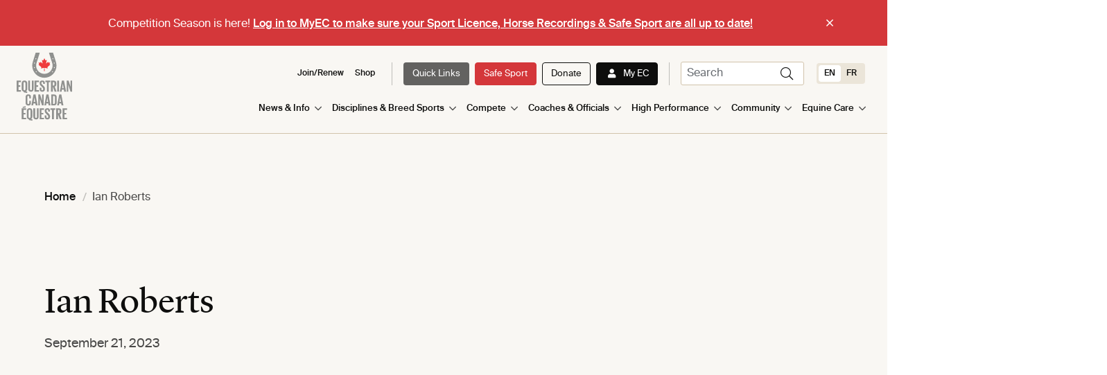

--- FILE ---
content_type: text/html; charset=UTF-8
request_url: https://equestrian.ca/team_member/ian-roberts/
body_size: 12761
content:

<!DOCTYPE html>
<html lang="en-US">
<head>
	<!-- Google Tag Manager -->
<script>(function(w,d,s,l,i){w[l]=w[l]||[];w[l].push({'gtm.start':
new Date().getTime(),event:'gtm.js'});var f=d.getElementsByTagName(s)[0],
j=d.createElement(s),dl=l!='dataLayer'?'&l='+l:'';j.async=true;j.src=
'https://www.googletagmanager.com/gtm.js?id='+i+dl;f.parentNode.insertBefore(j,f);
})(window,document,'script','dataLayer','GTM-WVQN2LV');</script>
<!-- End Google Tag Manager -->

<!-- Additional MonsterInsights Script for GA -->
<script src="//www.googletagmanager.com/gtag/js?id=G-SPXD56RJD7" type="text/javascript" async=""></script>	<meta charset="UTF-8">
	<meta name="viewport" content="width=device-width, initial-scale=1">
	<meta http-equiv="X-UA-Compatible" content="IE=edge">
	<!-- favicon -->
	<link rel="apple-touch-icon" sizes="180x180" href="https://equestrian.ca/wp-content/themes/equestrian_canada_theme/resources/images/apple-touch-icon.png">
	<link rel="icon" type="image/png" sizes="32x32" href="https://equestrian.ca/wp-content/themes/equestrian_canada_theme/resources/images/favicon-32x32.png">
	<link rel="icon" type="image/png" sizes="16x16" href="https://equestrian.ca/wp-content/themes/equestrian_canada_theme/resources/images/favicon-16x16.png">
	<link rel="manifest" href="https://equestrian.ca/wp-content/themes/equestrian_canada_theme/resources/images/site.webmanifest">
	<link rel="mask-icon" href="https://equestrian.ca/wp-content/themes/equestrian_canada_theme/resources/images/safari-pinned-tab.svg" color="#1f2e5c">
	<link rel="stylesheet" href="https://kit.fontawesome.com/54d0bd3429.css" crossorigin="anonymous">
	<meta name="msapplication-TileColor" content="#ffffff">
	<meta name="theme-color" content="#ffffff">
<meta name='robots' content='index, follow, max-image-preview:large, max-snippet:-1, max-video-preview:-1' />
	<style>img:is([sizes="auto" i], [sizes^="auto," i]) { contain-intrinsic-size: 3000px 1500px }</style>
	
	<!-- This site is optimized with the Yoast SEO plugin v25.6 - https://yoast.com/wordpress/plugins/seo/ -->
	<title>Ian Roberts - Equestrian Canada</title>
	<link rel="canonical" href="https://equestrian.ca/team_member/ian-roberts/" />
	<meta property="og:locale" content="en_US" />
	<meta property="og:type" content="article" />
	<meta property="og:title" content="Ian Roberts - Equestrian Canada" />
	<meta property="og:url" content="https://equestrian.ca/team_member/ian-roberts/" />
	<meta property="og:site_name" content="Equestrian Canada" />
	<meta property="article:modified_time" content="2023-09-21T16:22:44+00:00" />
	<meta name="twitter:card" content="summary_large_image" />
	<script type="application/ld+json" class="yoast-schema-graph">{"@context":"https://schema.org","@graph":[{"@type":"WebPage","@id":"https://equestrian.ca/team_member/ian-roberts/","url":"https://equestrian.ca/team_member/ian-roberts/","name":"Ian Roberts - Equestrian Canada","isPartOf":{"@id":"https://equestrian.ca/#website"},"datePublished":"2023-09-21T16:22:43+00:00","dateModified":"2023-09-21T16:22:44+00:00","breadcrumb":{"@id":"https://equestrian.ca/team_member/ian-roberts/#breadcrumb"},"inLanguage":"en-US","potentialAction":[{"@type":"ReadAction","target":["https://equestrian.ca/team_member/ian-roberts/"]}]},{"@type":"BreadcrumbList","@id":"https://equestrian.ca/team_member/ian-roberts/#breadcrumb","itemListElement":[{"@type":"ListItem","position":1,"name":"Home","item":"https://equestrian.ca/"},{"@type":"ListItem","position":2,"name":"Ian Roberts"}]},{"@type":"WebSite","@id":"https://equestrian.ca/#website","url":"https://equestrian.ca/","name":"Equestrian Canada","description":"For the love of horses and sport for life.","potentialAction":[{"@type":"SearchAction","target":{"@type":"EntryPoint","urlTemplate":"https://equestrian.ca/?s={search_term_string}"},"query-input":{"@type":"PropertyValueSpecification","valueRequired":true,"valueName":"search_term_string"}}],"inLanguage":"en-US"}]}</script>
	<!-- / Yoast SEO plugin. -->


<link rel='dns-prefetch' href='//cdn.jsdelivr.net' />
<link rel="alternate" type="application/rss+xml" title="Equestrian Canada &raquo; Feed" href="https://equestrian.ca/feed/" />
<link rel="alternate" type="application/rss+xml" title="Equestrian Canada &raquo; Comments Feed" href="https://equestrian.ca/comments/feed/" />
<script type="text/javascript">
/* <![CDATA[ */
window._wpemojiSettings = {"baseUrl":"https:\/\/s.w.org\/images\/core\/emoji\/16.0.1\/72x72\/","ext":".png","svgUrl":"https:\/\/s.w.org\/images\/core\/emoji\/16.0.1\/svg\/","svgExt":".svg","source":{"concatemoji":"https:\/\/equestrian.ca\/wp-includes\/js\/wp-emoji-release.min.js?ver=6.8.3"}};
/*! This file is auto-generated */
!function(s,n){var o,i,e;function c(e){try{var t={supportTests:e,timestamp:(new Date).valueOf()};sessionStorage.setItem(o,JSON.stringify(t))}catch(e){}}function p(e,t,n){e.clearRect(0,0,e.canvas.width,e.canvas.height),e.fillText(t,0,0);var t=new Uint32Array(e.getImageData(0,0,e.canvas.width,e.canvas.height).data),a=(e.clearRect(0,0,e.canvas.width,e.canvas.height),e.fillText(n,0,0),new Uint32Array(e.getImageData(0,0,e.canvas.width,e.canvas.height).data));return t.every(function(e,t){return e===a[t]})}function u(e,t){e.clearRect(0,0,e.canvas.width,e.canvas.height),e.fillText(t,0,0);for(var n=e.getImageData(16,16,1,1),a=0;a<n.data.length;a++)if(0!==n.data[a])return!1;return!0}function f(e,t,n,a){switch(t){case"flag":return n(e,"\ud83c\udff3\ufe0f\u200d\u26a7\ufe0f","\ud83c\udff3\ufe0f\u200b\u26a7\ufe0f")?!1:!n(e,"\ud83c\udde8\ud83c\uddf6","\ud83c\udde8\u200b\ud83c\uddf6")&&!n(e,"\ud83c\udff4\udb40\udc67\udb40\udc62\udb40\udc65\udb40\udc6e\udb40\udc67\udb40\udc7f","\ud83c\udff4\u200b\udb40\udc67\u200b\udb40\udc62\u200b\udb40\udc65\u200b\udb40\udc6e\u200b\udb40\udc67\u200b\udb40\udc7f");case"emoji":return!a(e,"\ud83e\udedf")}return!1}function g(e,t,n,a){var r="undefined"!=typeof WorkerGlobalScope&&self instanceof WorkerGlobalScope?new OffscreenCanvas(300,150):s.createElement("canvas"),o=r.getContext("2d",{willReadFrequently:!0}),i=(o.textBaseline="top",o.font="600 32px Arial",{});return e.forEach(function(e){i[e]=t(o,e,n,a)}),i}function t(e){var t=s.createElement("script");t.src=e,t.defer=!0,s.head.appendChild(t)}"undefined"!=typeof Promise&&(o="wpEmojiSettingsSupports",i=["flag","emoji"],n.supports={everything:!0,everythingExceptFlag:!0},e=new Promise(function(e){s.addEventListener("DOMContentLoaded",e,{once:!0})}),new Promise(function(t){var n=function(){try{var e=JSON.parse(sessionStorage.getItem(o));if("object"==typeof e&&"number"==typeof e.timestamp&&(new Date).valueOf()<e.timestamp+604800&&"object"==typeof e.supportTests)return e.supportTests}catch(e){}return null}();if(!n){if("undefined"!=typeof Worker&&"undefined"!=typeof OffscreenCanvas&&"undefined"!=typeof URL&&URL.createObjectURL&&"undefined"!=typeof Blob)try{var e="postMessage("+g.toString()+"("+[JSON.stringify(i),f.toString(),p.toString(),u.toString()].join(",")+"));",a=new Blob([e],{type:"text/javascript"}),r=new Worker(URL.createObjectURL(a),{name:"wpTestEmojiSupports"});return void(r.onmessage=function(e){c(n=e.data),r.terminate(),t(n)})}catch(e){}c(n=g(i,f,p,u))}t(n)}).then(function(e){for(var t in e)n.supports[t]=e[t],n.supports.everything=n.supports.everything&&n.supports[t],"flag"!==t&&(n.supports.everythingExceptFlag=n.supports.everythingExceptFlag&&n.supports[t]);n.supports.everythingExceptFlag=n.supports.everythingExceptFlag&&!n.supports.flag,n.DOMReady=!1,n.readyCallback=function(){n.DOMReady=!0}}).then(function(){return e}).then(function(){var e;n.supports.everything||(n.readyCallback(),(e=n.source||{}).concatemoji?t(e.concatemoji):e.wpemoji&&e.twemoji&&(t(e.twemoji),t(e.wpemoji)))}))}((window,document),window._wpemojiSettings);
/* ]]> */
</script>
<link rel='stylesheet' id='sbi_styles-css' href='https://equestrian.ca/wp-content/plugins/instagram-feed/css/sbi-styles.min.css?ver=6.9.1' type='text/css' media='all' />
<style id='wp-emoji-styles-inline-css' type='text/css'>

	img.wp-smiley, img.emoji {
		display: inline !important;
		border: none !important;
		box-shadow: none !important;
		height: 1em !important;
		width: 1em !important;
		margin: 0 0.07em !important;
		vertical-align: -0.1em !important;
		background: none !important;
		padding: 0 !important;
	}
</style>
<link rel='stylesheet' id='wp-block-library-css' href='https://equestrian.ca/wp-includes/css/dist/block-library/style.min.css?ver=6.8.3' type='text/css' media='all' />
<style id='classic-theme-styles-inline-css' type='text/css'>
/*! This file is auto-generated */
.wp-block-button__link{color:#fff;background-color:#32373c;border-radius:9999px;box-shadow:none;text-decoration:none;padding:calc(.667em + 2px) calc(1.333em + 2px);font-size:1.125em}.wp-block-file__button{background:#32373c;color:#fff;text-decoration:none}
</style>
<style id='safe-svg-svg-icon-style-inline-css' type='text/css'>
.safe-svg-cover{text-align:center}.safe-svg-cover .safe-svg-inside{display:inline-block;max-width:100%}.safe-svg-cover svg{fill:currentColor;height:100%;max-height:100%;max-width:100%;width:100%}

</style>
<style id='global-styles-inline-css' type='text/css'>
:root{--wp--preset--aspect-ratio--square: 1;--wp--preset--aspect-ratio--4-3: 4/3;--wp--preset--aspect-ratio--3-4: 3/4;--wp--preset--aspect-ratio--3-2: 3/2;--wp--preset--aspect-ratio--2-3: 2/3;--wp--preset--aspect-ratio--16-9: 16/9;--wp--preset--aspect-ratio--9-16: 9/16;--wp--preset--color--black: #000000;--wp--preset--color--cyan-bluish-gray: #abb8c3;--wp--preset--color--white: #ffffff;--wp--preset--color--pale-pink: #f78da7;--wp--preset--color--vivid-red: #cf2e2e;--wp--preset--color--luminous-vivid-orange: #ff6900;--wp--preset--color--luminous-vivid-amber: #fcb900;--wp--preset--color--light-green-cyan: #7bdcb5;--wp--preset--color--vivid-green-cyan: #00d084;--wp--preset--color--pale-cyan-blue: #8ed1fc;--wp--preset--color--vivid-cyan-blue: #0693e3;--wp--preset--color--vivid-purple: #9b51e0;--wp--preset--gradient--vivid-cyan-blue-to-vivid-purple: linear-gradient(135deg,rgba(6,147,227,1) 0%,rgb(155,81,224) 100%);--wp--preset--gradient--light-green-cyan-to-vivid-green-cyan: linear-gradient(135deg,rgb(122,220,180) 0%,rgb(0,208,130) 100%);--wp--preset--gradient--luminous-vivid-amber-to-luminous-vivid-orange: linear-gradient(135deg,rgba(252,185,0,1) 0%,rgba(255,105,0,1) 100%);--wp--preset--gradient--luminous-vivid-orange-to-vivid-red: linear-gradient(135deg,rgba(255,105,0,1) 0%,rgb(207,46,46) 100%);--wp--preset--gradient--very-light-gray-to-cyan-bluish-gray: linear-gradient(135deg,rgb(238,238,238) 0%,rgb(169,184,195) 100%);--wp--preset--gradient--cool-to-warm-spectrum: linear-gradient(135deg,rgb(74,234,220) 0%,rgb(151,120,209) 20%,rgb(207,42,186) 40%,rgb(238,44,130) 60%,rgb(251,105,98) 80%,rgb(254,248,76) 100%);--wp--preset--gradient--blush-light-purple: linear-gradient(135deg,rgb(255,206,236) 0%,rgb(152,150,240) 100%);--wp--preset--gradient--blush-bordeaux: linear-gradient(135deg,rgb(254,205,165) 0%,rgb(254,45,45) 50%,rgb(107,0,62) 100%);--wp--preset--gradient--luminous-dusk: linear-gradient(135deg,rgb(255,203,112) 0%,rgb(199,81,192) 50%,rgb(65,88,208) 100%);--wp--preset--gradient--pale-ocean: linear-gradient(135deg,rgb(255,245,203) 0%,rgb(182,227,212) 50%,rgb(51,167,181) 100%);--wp--preset--gradient--electric-grass: linear-gradient(135deg,rgb(202,248,128) 0%,rgb(113,206,126) 100%);--wp--preset--gradient--midnight: linear-gradient(135deg,rgb(2,3,129) 0%,rgb(40,116,252) 100%);--wp--preset--font-size--small: 13px;--wp--preset--font-size--medium: 20px;--wp--preset--font-size--large: 36px;--wp--preset--font-size--x-large: 42px;--wp--preset--spacing--20: 0.44rem;--wp--preset--spacing--30: 0.67rem;--wp--preset--spacing--40: 1rem;--wp--preset--spacing--50: 1.5rem;--wp--preset--spacing--60: 2.25rem;--wp--preset--spacing--70: 3.38rem;--wp--preset--spacing--80: 5.06rem;--wp--preset--shadow--natural: 6px 6px 9px rgba(0, 0, 0, 0.2);--wp--preset--shadow--deep: 12px 12px 50px rgba(0, 0, 0, 0.4);--wp--preset--shadow--sharp: 6px 6px 0px rgba(0, 0, 0, 0.2);--wp--preset--shadow--outlined: 6px 6px 0px -3px rgba(255, 255, 255, 1), 6px 6px rgba(0, 0, 0, 1);--wp--preset--shadow--crisp: 6px 6px 0px rgba(0, 0, 0, 1);}:where(.is-layout-flex){gap: 0.5em;}:where(.is-layout-grid){gap: 0.5em;}body .is-layout-flex{display: flex;}.is-layout-flex{flex-wrap: wrap;align-items: center;}.is-layout-flex > :is(*, div){margin: 0;}body .is-layout-grid{display: grid;}.is-layout-grid > :is(*, div){margin: 0;}:where(.wp-block-columns.is-layout-flex){gap: 2em;}:where(.wp-block-columns.is-layout-grid){gap: 2em;}:where(.wp-block-post-template.is-layout-flex){gap: 1.25em;}:where(.wp-block-post-template.is-layout-grid){gap: 1.25em;}.has-black-color{color: var(--wp--preset--color--black) !important;}.has-cyan-bluish-gray-color{color: var(--wp--preset--color--cyan-bluish-gray) !important;}.has-white-color{color: var(--wp--preset--color--white) !important;}.has-pale-pink-color{color: var(--wp--preset--color--pale-pink) !important;}.has-vivid-red-color{color: var(--wp--preset--color--vivid-red) !important;}.has-luminous-vivid-orange-color{color: var(--wp--preset--color--luminous-vivid-orange) !important;}.has-luminous-vivid-amber-color{color: var(--wp--preset--color--luminous-vivid-amber) !important;}.has-light-green-cyan-color{color: var(--wp--preset--color--light-green-cyan) !important;}.has-vivid-green-cyan-color{color: var(--wp--preset--color--vivid-green-cyan) !important;}.has-pale-cyan-blue-color{color: var(--wp--preset--color--pale-cyan-blue) !important;}.has-vivid-cyan-blue-color{color: var(--wp--preset--color--vivid-cyan-blue) !important;}.has-vivid-purple-color{color: var(--wp--preset--color--vivid-purple) !important;}.has-black-background-color{background-color: var(--wp--preset--color--black) !important;}.has-cyan-bluish-gray-background-color{background-color: var(--wp--preset--color--cyan-bluish-gray) !important;}.has-white-background-color{background-color: var(--wp--preset--color--white) !important;}.has-pale-pink-background-color{background-color: var(--wp--preset--color--pale-pink) !important;}.has-vivid-red-background-color{background-color: var(--wp--preset--color--vivid-red) !important;}.has-luminous-vivid-orange-background-color{background-color: var(--wp--preset--color--luminous-vivid-orange) !important;}.has-luminous-vivid-amber-background-color{background-color: var(--wp--preset--color--luminous-vivid-amber) !important;}.has-light-green-cyan-background-color{background-color: var(--wp--preset--color--light-green-cyan) !important;}.has-vivid-green-cyan-background-color{background-color: var(--wp--preset--color--vivid-green-cyan) !important;}.has-pale-cyan-blue-background-color{background-color: var(--wp--preset--color--pale-cyan-blue) !important;}.has-vivid-cyan-blue-background-color{background-color: var(--wp--preset--color--vivid-cyan-blue) !important;}.has-vivid-purple-background-color{background-color: var(--wp--preset--color--vivid-purple) !important;}.has-black-border-color{border-color: var(--wp--preset--color--black) !important;}.has-cyan-bluish-gray-border-color{border-color: var(--wp--preset--color--cyan-bluish-gray) !important;}.has-white-border-color{border-color: var(--wp--preset--color--white) !important;}.has-pale-pink-border-color{border-color: var(--wp--preset--color--pale-pink) !important;}.has-vivid-red-border-color{border-color: var(--wp--preset--color--vivid-red) !important;}.has-luminous-vivid-orange-border-color{border-color: var(--wp--preset--color--luminous-vivid-orange) !important;}.has-luminous-vivid-amber-border-color{border-color: var(--wp--preset--color--luminous-vivid-amber) !important;}.has-light-green-cyan-border-color{border-color: var(--wp--preset--color--light-green-cyan) !important;}.has-vivid-green-cyan-border-color{border-color: var(--wp--preset--color--vivid-green-cyan) !important;}.has-pale-cyan-blue-border-color{border-color: var(--wp--preset--color--pale-cyan-blue) !important;}.has-vivid-cyan-blue-border-color{border-color: var(--wp--preset--color--vivid-cyan-blue) !important;}.has-vivid-purple-border-color{border-color: var(--wp--preset--color--vivid-purple) !important;}.has-vivid-cyan-blue-to-vivid-purple-gradient-background{background: var(--wp--preset--gradient--vivid-cyan-blue-to-vivid-purple) !important;}.has-light-green-cyan-to-vivid-green-cyan-gradient-background{background: var(--wp--preset--gradient--light-green-cyan-to-vivid-green-cyan) !important;}.has-luminous-vivid-amber-to-luminous-vivid-orange-gradient-background{background: var(--wp--preset--gradient--luminous-vivid-amber-to-luminous-vivid-orange) !important;}.has-luminous-vivid-orange-to-vivid-red-gradient-background{background: var(--wp--preset--gradient--luminous-vivid-orange-to-vivid-red) !important;}.has-very-light-gray-to-cyan-bluish-gray-gradient-background{background: var(--wp--preset--gradient--very-light-gray-to-cyan-bluish-gray) !important;}.has-cool-to-warm-spectrum-gradient-background{background: var(--wp--preset--gradient--cool-to-warm-spectrum) !important;}.has-blush-light-purple-gradient-background{background: var(--wp--preset--gradient--blush-light-purple) !important;}.has-blush-bordeaux-gradient-background{background: var(--wp--preset--gradient--blush-bordeaux) !important;}.has-luminous-dusk-gradient-background{background: var(--wp--preset--gradient--luminous-dusk) !important;}.has-pale-ocean-gradient-background{background: var(--wp--preset--gradient--pale-ocean) !important;}.has-electric-grass-gradient-background{background: var(--wp--preset--gradient--electric-grass) !important;}.has-midnight-gradient-background{background: var(--wp--preset--gradient--midnight) !important;}.has-small-font-size{font-size: var(--wp--preset--font-size--small) !important;}.has-medium-font-size{font-size: var(--wp--preset--font-size--medium) !important;}.has-large-font-size{font-size: var(--wp--preset--font-size--large) !important;}.has-x-large-font-size{font-size: var(--wp--preset--font-size--x-large) !important;}
:where(.wp-block-post-template.is-layout-flex){gap: 1.25em;}:where(.wp-block-post-template.is-layout-grid){gap: 1.25em;}
:where(.wp-block-columns.is-layout-flex){gap: 2em;}:where(.wp-block-columns.is-layout-grid){gap: 2em;}
:root :where(.wp-block-pullquote){font-size: 1.5em;line-height: 1.6;}
</style>
<link rel='stylesheet' id='ctf_styles-css' href='https://equestrian.ca/wp-content/plugins/custom-twitter-feeds/css/ctf-styles.min.css?ver=2.3.1' type='text/css' media='all' />
<link rel='stylesheet' id='site_main_css-css' href='https://equestrian.ca/wp-content/themes/equestrian_canada_theme/dist/style.css?ver=1717596745' type='text/css' media='all' />
<link rel='stylesheet' id='swiper_css-css' href='https://cdn.jsdelivr.net/npm/swiper@10/swiper-bundle.min.css?ver=6.8.3' type='text/css' media='all' />
<link rel='stylesheet' id='fontawesome-css' href='https://equestrian.ca/wp-content/themes/equestrian_canada_theme/resources/fa-pro/css/all.css?ver=6.8.3' type='text/css' media='all' />
<script type="text/javascript" id="wpml-cookie-js-extra">
/* <![CDATA[ */
var wpml_cookies = {"wp-wpml_current_language":{"value":"en","expires":1,"path":"\/"}};
var wpml_cookies = {"wp-wpml_current_language":{"value":"en","expires":1,"path":"\/"}};
/* ]]> */
</script>
<script type="text/javascript" src="https://equestrian.ca/wp-content/plugins/sitepress-multilingual-cms/res/js/cookies/language-cookie.js?ver=476000" id="wpml-cookie-js" defer="defer" data-wp-strategy="defer"></script>
<link rel="https://api.w.org/" href="https://equestrian.ca/wp-json/" /><link rel="alternate" title="JSON" type="application/json" href="https://equestrian.ca/wp-json/wp/v2/team_member/2845" /><link rel="EditURI" type="application/rsd+xml" title="RSD" href="https://equestrian.ca/xmlrpc.php?rsd" />
<meta name="generator" content="WordPress 6.8.3" />
<link rel='shortlink' href='https://equestrian.ca/?p=2845' />
<link rel="alternate" title="oEmbed (JSON)" type="application/json+oembed" href="https://equestrian.ca/wp-json/oembed/1.0/embed?url=https%3A%2F%2Fequestrian.ca%2Fteam_member%2Fian-roberts%2F" />
<link rel="alternate" title="oEmbed (XML)" type="text/xml+oembed" href="https://equestrian.ca/wp-json/oembed/1.0/embed?url=https%3A%2F%2Fequestrian.ca%2Fteam_member%2Fian-roberts%2F&#038;format=xml" />
<meta name="generator" content="WPML ver:4.7.6 stt:1,4;" />
<link rel="icon" href="https://equestrian.ca/wp-content/uploads/2024/02/cropped-EC-Logo-TP-32x32.png" sizes="32x32" />
<link rel="icon" href="https://equestrian.ca/wp-content/uploads/2024/02/cropped-EC-Logo-TP-192x192.png" sizes="192x192" />
<link rel="apple-touch-icon" href="https://equestrian.ca/wp-content/uploads/2024/02/cropped-EC-Logo-TP-180x180.png" />
<meta name="msapplication-TileImage" content="https://equestrian.ca/wp-content/uploads/2024/02/cropped-EC-Logo-TP-270x270.png" />
		<style type="text/css" id="wp-custom-css">
			.page-wrap.type-post .en-content img, .page-wrap.type-post .fr-content img {
	float: none;
	display: block;
	max-height: 60vh;
	width: fit-content;
	object-fit: contain;
}

.breadcrumb-section ul.breadcrumbs li a {
	text-transform: none !important;
}

.breadcrumb-section ul.breadcrumbs li {
	text-transform: none !important;
}

.breadcrumb-section ul.breadcrumbs li span {
	text-transform: none !important;
}		</style>
		</head>
<body class="wp-singular team_member-template-default single single-team_member postid-2845 wp-theme-equestrian_canada_theme">
<div class="menu-overlay"></div>
<!-- Google Tag Manager (noscript) -->
<noscript><iframe src="https://www.googletagmanager.com/ns.html?id=GTM-WVQN2LV"
height="0" width="0" style="display:none;visibility:hidden"></iframe></noscript>
<!-- End Google Tag Manager (noscript) -->
<nav id="navbar" class="navbar navbar-expand-xl navbar-light has-header-banner">
		<div id="header-banner" class="header-banner-cta d-none">
		<div class="container">
			<div class="row">
				<div class="col-12">
					<div class="content-wrapper">
						<p class="banner-text">
							Competition Season is here! 									<a href='https://licence.equestrian.ca/myec/login?lang=en' class='link banner-link' target=''>
			Log in to MyEC to make sure your Sport Licence, Horse Recordings &amp; Safe Sport are all up to date!		</a>
								</p>
						<button id="remove-banner" class="remove-banner round-icon-button btn-small on-dark">
							<i class="fal fa-times icon"></i>
						</button>
					</div>
				</div>
			</div>
		</div>
	</div>
	<div class="container">
		<div class="col-2 site-logo-col">
			<a href="https://equestrian.ca/" rel="home" class="site-logo-link">
									
			
		<picture class="site-logo-main">
			<source srcset="https://equestrian.ca/wp-content/uploads/2023/03/vertical.svg" media="(min-width: 1280px)">
			<source srcset="https://equestrian.ca/wp-content/uploads/2023/03/vertical.svg" media="(min-width: 1024px)">
			<source srcset="https://equestrian.ca/wp-content/uploads/2023/03/vertical.svg" media="(min-width: 768px)">
			<img loading="lazy" src="https://equestrian.ca/wp-content/uploads/2023/03/vertical.svg" alt="">
		</picture>

			
					
			
		<picture class="site-logo-alt">
			<source srcset="https://equestrian.ca/wp-content/uploads/2023/03/icon.svg" media="(min-width: 1280px)">
			<source srcset="https://equestrian.ca/wp-content/uploads/2023/03/icon.svg" media="(min-width: 1024px)">
			<source srcset="https://equestrian.ca/wp-content/uploads/2023/03/icon.svg" media="(min-width: 768px)">
			<img loading="lazy" src="https://equestrian.ca/wp-content/uploads/2023/03/icon.svg" alt="">
		</picture>

										</a>
		</div>

		<div class="col-10 p-0 navigation-col">
			<div class="pre-nav-wrapper d-none d-md-block">
				<div class='search-and-menu'>
					<div id="pre-nav" class="justify-content-end"><ul id="menu-desktop-pre-nav-bar" class="navbar-nav"><li tabindex="0" itemscope="itemscope" itemtype="https://www.schema.org/SiteNavigationElement" id="menu-item-31205" class="menu-item menu-item-type-post_type menu-item-object-page menu-item-31205 nav-item"><a href="https://equestrian.ca/compete/athlete-services/join-renew/" class="nav-link">Join/Renew</a></li>
<li tabindex="0" itemscope="itemscope" itemtype="https://www.schema.org/SiteNavigationElement" id="menu-item-18636" class="menu-item menu-item-type-custom menu-item-object-custom menu-item-18636 nav-item"><a target="_blank" href="https://equestrian.deco-apparel.com/" class="nav-link">Shop</a></li>
<li tabindex="0" itemscope="itemscope" itemtype="https://www.schema.org/SiteNavigationElement" id="menu-item-20482" class="is-first-button is-button is-alt menu-item menu-item-type-custom menu-item-object-custom menu-item-20482 nav-item"><a href="/#link-grid" class="nav-link">Quick Links</a></li>
<li tabindex="0" itemscope="itemscope" itemtype="https://www.schema.org/SiteNavigationElement" id="menu-item-13045" class="is-button is-primary menu-item menu-item-type-post_type menu-item-object-page menu-item-13045 nav-item"><a href="https://equestrian.ca/compete/athlete-resources/safe-sport/" class="nav-link">Safe Sport</a></li>
<li tabindex="0" itemscope="itemscope" itemtype="https://www.schema.org/SiteNavigationElement" id="menu-item-388" class="is-button is-tertiary menu-item menu-item-type-custom menu-item-object-custom menu-item-388 nav-item"><a href="https://equestrian.ca/community/get-connected/donate/" class="nav-link">Donate</a></li>
<li tabindex="0" itemscope="itemscope" itemtype="https://www.schema.org/SiteNavigationElement" id="menu-item-389" class="is-button is-secondary has-icon icon-user menu-item menu-item-type-custom menu-item-object-custom menu-item-389 nav-item"><a href="https://licence.equestrian.ca/myec/login?lang=en" class="nav-link">My EC</a></li>
</ul></div>
					
						<div class="ec-login-wrapper">
							<a href="https://licence.equestrian.ca/myec/" class="ec-login-link" target="_blank">
								<i class="icon fa-solid fa-user"></i>
							</a>
						</div>
					
					<div class='searchform-cont heading-searchform-cont d-none d-md-flex'>
						
<div id='searchform-wrapper' class='searchform-wrapper'>
	<form role='search' method='get' id='searchform-desktop' action="https://equestrian.ca/">
		<div class='input-group'>
			<input type='text' class="form-control input-group-field" value='' name='s' id='s' placeholder="search">
			<button id='searchsubmit-desktop' class='searchsubmit round-icon-button btn-small'>
				<span class='icon-search icon fal fa-search'></span>
			</button>
		</div>
	</form>
	<button id='searchtoggle' class='searchtoggle d-none d-md-block round-icon-button btn-small'>
		<label for="icon-search" class="sr-only">Search Icon</label>
		<span id="icon-search" class='icon-search icon fal fa-search'></span>
		<label for="icon-close" class="sr-only">Search Icon</label>
		<span class='icon-close icon fal fa-times'></span>
	</button>
</div>
					</div>

					
<div class="wpml-ls-statics-shortcode_actions wpml-ls wpml-ls-legacy-list-horizontal">
	<ul><li class="wpml-ls-slot-shortcode_actions wpml-ls-item wpml-ls-item-en wpml-ls-current-language wpml-ls-first-item wpml-ls-item-legacy-list-horizontal">
				<a href="https://equestrian.ca/team_member/ian-roberts/" class="wpml-ls-link">
                    <span class="wpml-ls-native">EN</span></a>
			</li><li class="wpml-ls-slot-shortcode_actions wpml-ls-item wpml-ls-item-fr wpml-ls-last-item wpml-ls-item-legacy-list-horizontal">
				<a href="https://equestrian.ca/fr/team_member/ian-roberts/" class="wpml-ls-link">
                    <span class="wpml-ls-native" lang="fr">FR</span></a>
			</li></ul>
</div>
				</div>
			</div>

			<div class="main-nav-wrapper">
								<div id='mobile-searchform-cont' class='mobile-searchform-cont d-none d-md-none'>
					
<div id='searchform-wrapper' class='searchform-wrapper'>
	<form role='search' method='get' id='searchform-mobile' action="https://equestrian.ca/">
		<div class='input-group'>
			<input type='text' class="form-control input-group-field" value='' name='s' id='s' placeholder="search">
			<button id='searchsubmit-mobile' class='searchsubmit round-icon-button btn-small'>
				<span class='icon-search icon fal fa-search'></span>
			</button>
		</div>
	</form>
	<button id='searchtoggle' class='searchtoggle d-none d-md-block round-icon-button btn-small'>
		<label for="icon-search" class="sr-only">Search Icon</label>
		<span id="icon-search" class='icon-search icon fal fa-search'></span>
		<label for="icon-close" class="sr-only">Search Icon</label>
		<span class='icon-close icon fal fa-times'></span>
	</button>
</div>
				</div>

				<!-- Desktop Navigation -->
				<div class='d-none d-md-flex desktop-navigation justify-content-end'>
					<div id="main-nav" class="menu-primary-menu-container"><ul id="menu-primary-menu" class="navbar-nav"><li tabindex="0" itemscope="itemscope" itemtype="https://www.schema.org/SiteNavigationElement" id="menu-item-4923" class="menu-item menu-item-type-post_type menu-item-object-page menu-item-4923 nav-item has-mega-menu"><a href="https://equestrian.ca/news-info/" class="nav-link is-parent-link" aria-haspopup="true">News &#038; Info</a><a href="#" tabindex="0" data-id="sub-menu-588" class="d-md-none dropdown-menu-toggle nav-link"><i class="icon fa-light fa-angle-down"></i></a><div id='sub-menu-588' tabindex='0' class='mega-menu-container sub-menu-items-container'>
<ul class='sub-items'>
								<li class='sub-menu-item' tabindex="0" itemscope="itemscope" itemtype="https://www.schema.org/SiteNavigationElement">
				<div class="mega-menu-header">
					<a href="#" tabindex="0" class="link-item" target="">
						<div class="link-title-wrapper">
															<i class="mega-menu-icon d-none d-md-flex fa-classic fa-light fa-link"></i>
														<span class="link-title">Quick Links</span>
						</div>
		
						<i class="arrow-icon fa-light fa-arrow-right d-none d-md-flex"></i>
					</a>
		
											<div class="dropdown-menu-toggle inner-menu-toggle" tabindex="0">
							<i class="icon fa-light fa-angle-down d-block d-md-none"></i>
						</div>
									</div>
	
									<div class="inner-sub-menu-wrapper sub-menu-items-container">
																					<ul class='inner-sub-menu-item'>
																																								<li itemscope="itemscope" itemtype="https://www.schema.org/SiteNavigationElement">
												<a class="menu-item-link" href="https://licence.equestrian.ca/myec/login?lang=en" target="_blank">My EC / ECampus</a>
											</li>
																																																		<li itemscope="itemscope" itemtype="https://www.schema.org/SiteNavigationElement">
												<a class="menu-item-link" href="https://equestrian.ca/coaches-officials/coaches/coach-status-program/" target="">Coach Status</a>
											</li>
																																																		<li itemscope="itemscope" itemtype="https://www.schema.org/SiteNavigationElement">
												<a class="menu-item-link" href="https://equestrian.ca/contact-us/" target="">Contact Us</a>
											</li>
																																																		<li itemscope="itemscope" itemtype="https://www.schema.org/SiteNavigationElement">
												<a class="menu-item-link" href="https://equestrian.ca/disciplinary-sanctions/" target="">Disciplinary Sanctions</a>
											</li>
																																																		<li itemscope="itemscope" itemtype="https://www.schema.org/SiteNavigationElement">
												<a class="menu-item-link" href="https://equestrian.ca/compete/athlete-resources/safe-sport/" target="">Submit a Safe Sport Complaint</a>
											</li>
																																																		<li itemscope="itemscope" itemtype="https://www.schema.org/SiteNavigationElement">
												<a class="menu-item-link" href="https://equestrian.ca/coaches-officials/coaches/find-a-coach/" target="">Find a Coach</a>
											</li>
																											</ul>
																												<ul class='inner-sub-menu-item'>
																																								<li itemscope="itemscope" itemtype="https://www.schema.org/SiteNavigationElement">
												<a class="menu-item-link" href="https://equestrian.ca/compete/athlete-services/join-renew/" target="">Join / Renew</a>
											</li>
																																																		<li itemscope="itemscope" itemtype="https://www.schema.org/SiteNavigationElement">
												<a class="menu-item-link" href="https://equestrian.ca/compete/athlete-resources/rulebooks/" target="">Rulebooks</a>
											</li>
																																																		<li itemscope="itemscope" itemtype="https://www.schema.org/SiteNavigationElement">
												<a class="menu-item-link" href="https://equestrian.ca/compete/athlete-resources/tests/" target="">Tests</a>
											</li>
																																																		<li itemscope="itemscope" itemtype="https://www.schema.org/SiteNavigationElement">
												<a class="menu-item-link" href="https://events.equestrian.ca/rankingsyear?lang=en&year=2023&discipline=HJ&ishorse=true&isregion=false&level=1&classtype=&combined=false&fromdate=2023-01-01&todate=2023-12-31" target="_blank">National Rankings</a>
											</li>
																																																		<li itemscope="itemscope" itemtype="https://www.schema.org/SiteNavigationElement">
												<a class="menu-item-link" href="https://events.equestrian.ca/events" target="_blank">Competitions & Results </a>
											</li>
																											</ul>
																		</div>
							</li>
									<li class='sub-menu-item' tabindex="0" itemscope="itemscope" itemtype="https://www.schema.org/SiteNavigationElement">
				<div class="mega-menu-header">
					<a href="https://equestrian.ca/news-and-info/whats-happening/" tabindex="0" class="link-item" target="">
						<div class="link-title-wrapper">
															<i class="mega-menu-icon d-none d-md-flex fa-classic fa-light fa-newspaper"></i>
														<span class="link-title">What's Happening</span>
						</div>
		
						<i class="arrow-icon fa-light fa-arrow-right d-none d-md-flex"></i>
					</a>
		
											<div class="dropdown-menu-toggle inner-menu-toggle" tabindex="0">
							<i class="icon fa-light fa-angle-down d-block d-md-none"></i>
						</div>
									</div>
	
									<div class="inner-sub-menu-wrapper sub-menu-items-container">
																					<ul class='inner-sub-menu-item'>
																																								<li itemscope="itemscope" itemtype="https://www.schema.org/SiteNavigationElement">
												<a class="menu-item-link" href="https://equestrian.ca/news/" target="">News</a>
											</li>
																																																		<li itemscope="itemscope" itemtype="https://www.schema.org/SiteNavigationElement">
												<a class="menu-item-link" href="https://events.equestrian.ca/events?lang=en" target="_blank">Competitions & Results </a>
											</li>
																																																		<li itemscope="itemscope" itemtype="https://www.schema.org/SiteNavigationElement">
												<a class="menu-item-link" href="https://data.fei.org/Ranking/List.aspx" target="_blank">FEI Rankings</a>
											</li>
																																																		<li itemscope="itemscope" itemtype="https://www.schema.org/SiteNavigationElement">
												<a class="menu-item-link" href="https://equestrian.ca/national-awards/" target="">National Awards</a>
											</li>
																											</ul>
																		</div>
							</li>
									<li class='sub-menu-item' tabindex="0" itemscope="itemscope" itemtype="https://www.schema.org/SiteNavigationElement">
				<div class="mega-menu-header">
					<a href="https://equestrian.ca/about-us/" tabindex="0" class="link-item" target="">
						<div class="link-title-wrapper">
															<i class="mega-menu-icon d-none d-md-flex fa-classic fa-light fa-square-info"></i>
														<span class="link-title">About Us</span>
						</div>
		
						<i class="arrow-icon fa-light fa-arrow-right d-none d-md-flex"></i>
					</a>
		
											<div class="dropdown-menu-toggle inner-menu-toggle" tabindex="0">
							<i class="icon fa-light fa-angle-down d-block d-md-none"></i>
						</div>
									</div>
	
									<div class="inner-sub-menu-wrapper sub-menu-items-container">
																					<ul class='inner-sub-menu-item'>
																																								<li itemscope="itemscope" itemtype="https://www.schema.org/SiteNavigationElement">
												<a class="menu-item-link" href="https://equestrian.ca/about-equestrian-canada/" target="">About EC</a>
											</li>
																																																		<li itemscope="itemscope" itemtype="https://www.schema.org/SiteNavigationElement">
												<a class="menu-item-link" href="https://equestrian.ca/governance/" target="">Governance</a>
											</li>
																																																		<li itemscope="itemscope" itemtype="https://www.schema.org/SiteNavigationElement">
												<a class="menu-item-link" href="https://equestrian.ca/community/get-involved/provincial-territorial-partners/" target="">Provincial/Territorial Partners</a>
											</li>
																																																		<li itemscope="itemscope" itemtype="https://www.schema.org/SiteNavigationElement">
												<a class="menu-item-link" href="https://equestrian.applytojobs.ca/" target="">Careers</a>
											</li>
																																																		<li itemscope="itemscope" itemtype="https://www.schema.org/SiteNavigationElement">
												<a class="menu-item-link" href="https://equestrian.ca/contact-us/" target="">Contact Us</a>
											</li>
																											</ul>
																		</div>
							</li>
									<li class='sub-menu-item' tabindex="0" itemscope="itemscope" itemtype="https://www.schema.org/SiteNavigationElement">
				<div class="mega-menu-header">
					<a href="https://equestrian.ca/news-info/forms-and-documents/" tabindex="0" class="link-item" target="">
						<div class="link-title-wrapper">
															<i class="mega-menu-icon d-none d-md-flex fa-classic fa-light fa-file-lines"></i>
														<span class="link-title">Forms & Documents</span>
						</div>
		
						<i class="arrow-icon fa-light fa-arrow-right d-none d-md-flex"></i>
					</a>
		
											<div class="dropdown-menu-toggle inner-menu-toggle" tabindex="0">
							<i class="icon fa-light fa-angle-down d-block d-md-none"></i>
						</div>
									</div>
	
									<div class="inner-sub-menu-wrapper sub-menu-items-container">
																					<ul class='inner-sub-menu-item'>
																																								<li itemscope="itemscope" itemtype="https://www.schema.org/SiteNavigationElement">
												<a class="menu-item-link" href="https://equestrian.ca/news-info/forms-and-documents/?resource-category=ec-rules&page-number=1" target="">Rulebooks</a>
											</li>
																																																		<li itemscope="itemscope" itemtype="https://www.schema.org/SiteNavigationElement">
												<a class="menu-item-link" href="https://equestrian.ca/news-info/forms-and-documents/?resource-category=tests" target="">Tests</a>
											</li>
																																																		<li itemscope="itemscope" itemtype="https://www.schema.org/SiteNavigationElement">
												<a class="menu-item-link" href="https://equestrian.ca/news-info/forms-and-documents/?resource-category=criteria" target="">Criteria</a>
											</li>
																																																		<li itemscope="itemscope" itemtype="https://www.schema.org/SiteNavigationElement">
												<a class="menu-item-link" href="https://equestrian.ca/news-info/forms-and-documents/?resource-category=fei-documents" target="">FEI Documents</a>
											</li>
																																																		<li itemscope="itemscope" itemtype="https://www.schema.org/SiteNavigationElement">
												<a class="menu-item-link" href="https://equestrian.ca/news-info/forms-and-documents/?resource-category=policies" target="">Policies</a>
											</li>
																																																		<li itemscope="itemscope" itemtype="https://www.schema.org/SiteNavigationElement">
												<a class="menu-item-link" href="https://equestrian.ca/news-info/forms-and-documents/?resource-category=complaints-sanctions" target="">Complaints & Sanctions</a>
											</li>
																											</ul>
																												<ul class='inner-sub-menu-item'>
																																								<li itemscope="itemscope" itemtype="https://www.schema.org/SiteNavigationElement">
												<a class="menu-item-link" href="https://equestrian.ca/news-info/forms-and-documents/?resource-category=horse-recordings" target="">Horse Recordings & Passports </a>
											</li>
																																																		<li itemscope="itemscope" itemtype="https://www.schema.org/SiteNavigationElement">
												<a class="menu-item-link" href="https://equestrian.ca/news-info/forms-and-documents/?resource-category=application-forms" target="">Applications & Forms</a>
											</li>
																																																		<li itemscope="itemscope" itemtype="https://www.schema.org/SiteNavigationElement">
												<a class="menu-item-link" href="https://equestrian.ca/news-info/forms-and-documents/?resource-category=equine-medication-control" target="">Equine Medication Control </a>
											</li>
																																																		<li itemscope="itemscope" itemtype="https://www.schema.org/SiteNavigationElement">
												<a class="menu-item-link" href="https://equestrian.ca/news-info/forms-and-documents/?resource-category=programs" target="">Programs</a>
											</li>
																																																		<li itemscope="itemscope" itemtype="https://www.schema.org/SiteNavigationElement">
												<a class="menu-item-link" href="https://equestrian.ca/news-info/forms-and-documents/?resource-category=awards" target="">Awards</a>
											</li>
																																																		<li itemscope="itemscope" itemtype="https://www.schema.org/SiteNavigationElement">
												<a class="menu-item-link" href="https://equestrian.ca/news-info/forms-and-documents/?resource-category=governance" target="">Governance</a>
											</li>
																											</ul>
																		</div>
							</li>
					
	</ul></div></li>
<li tabindex="0" itemscope="itemscope" itemtype="https://www.schema.org/SiteNavigationElement" id="menu-item-4927" class="menu-item menu-item-type-post_type menu-item-object-page menu-item-4927 nav-item has-mega-menu"><a href="https://equestrian.ca/disciplines-breeds/" class="nav-link is-parent-link" aria-haspopup="true">Disciplines &#038; Breed Sports</a><a href="#" tabindex="0" data-id="sub-menu-598" class="d-md-none dropdown-menu-toggle nav-link"><i class="icon fa-light fa-angle-down"></i></a><div id='sub-menu-598' tabindex='0' class='mega-menu-container sub-menu-items-container'>
<ul class='sub-items'>
								<li class='sub-menu-item' tabindex="0" itemscope="itemscope" itemtype="https://www.schema.org/SiteNavigationElement">
				<div class="mega-menu-header">
					<a href="https://equestrian.ca/disciplines-breeds/disciplines/" tabindex="0" class="link-item" target="">
						<div class="link-title-wrapper">
															<i class="mega-menu-icon d-none d-md-flex fa-classic fa-light fa-whistle"></i>
														<span class="link-title">Disciplines</span>
						</div>
		
						<i class="arrow-icon fa-light fa-arrow-right d-none d-md-flex"></i>
					</a>
		
											<div class="dropdown-menu-toggle inner-menu-toggle" tabindex="0">
							<i class="icon fa-light fa-angle-down d-block d-md-none"></i>
						</div>
									</div>
	
									<div class="inner-sub-menu-wrapper sub-menu-items-container">
																					<ul class='inner-sub-menu-item'>
																																								<li itemscope="itemscope" itemtype="https://www.schema.org/SiteNavigationElement">
												<a class="menu-item-link" href="https://equestrian.ca/sport/dressage/" target="">Dressage</a>
											</li>
																																																		<li itemscope="itemscope" itemtype="https://www.schema.org/SiteNavigationElement">
												<a class="menu-item-link" href="https://equestrian.ca/sport/driving/" target="">Driving</a>
											</li>
																																																		<li itemscope="itemscope" itemtype="https://www.schema.org/SiteNavigationElement">
												<a class="menu-item-link" href="https://equestrian.ca/sport/endurance/" target="">Endurance</a>
											</li>
																																																		<li itemscope="itemscope" itemtype="https://www.schema.org/SiteNavigationElement">
												<a class="menu-item-link" href="https://equestrian.ca/sport/eventing/" target="">Eventing</a>
											</li>
																																																		<li itemscope="itemscope" itemtype="https://www.schema.org/SiteNavigationElement">
												<a class="menu-item-link" href="https://equestrian.ca/sport/general-performance/" target="">General Performance</a>
											</li>
																																																		<li itemscope="itemscope" itemtype="https://www.schema.org/SiteNavigationElement">
												<a class="menu-item-link" href="https://equestrian.ca/sport/hunter/" target="">Hunter</a>
											</li>
																											</ul>
																												<ul class='inner-sub-menu-item'>
																																								<li itemscope="itemscope" itemtype="https://www.schema.org/SiteNavigationElement">
												<a class="menu-item-link" href="https://equestrian.ca/sport/jumping/" target="">Jumping</a>
											</li>
																																																		<li itemscope="itemscope" itemtype="https://www.schema.org/SiteNavigationElement">
												<a class="menu-item-link" href="https://equestrian.ca/sport/para-dressage/" target="">Para Dressage</a>
											</li>
																																																		<li itemscope="itemscope" itemtype="https://www.schema.org/SiteNavigationElement">
												<a class="menu-item-link" href="https://equestrian.ca/sport/vaulting/" target="">Vaulting</a>
											</li>
																																																		<li itemscope="itemscope" itemtype="https://www.schema.org/SiteNavigationElement">
												<a class="menu-item-link" href="https://equestrian.ca/sport/western/" target="">Western </a>
											</li>
																											</ul>
																		</div>
							</li>
									<li class='sub-menu-item' tabindex="0" itemscope="itemscope" itemtype="https://www.schema.org/SiteNavigationElement">
				<div class="mega-menu-header">
					<a href="https://equestrian.ca/disciplines-breeds/breeds/" tabindex="0" class="link-item" target="">
						<div class="link-title-wrapper">
															<div class="mega-menu-icon custom-image-icon">
									
			
		<picture class="image-icon show-normal">
			<source srcset="https://equestrian.ca/wp-content/uploads/2023/03/ec-breed-sports_red.svg" media="(min-width: 1280px)">
			<source srcset="https://equestrian.ca/wp-content/uploads/2023/03/ec-breed-sports_red.svg" media="(min-width: 1024px)">
			<source srcset="https://equestrian.ca/wp-content/uploads/2023/03/ec-breed-sports_red.svg" media="(min-width: 768px)">
			<img loading="lazy" src="https://equestrian.ca/wp-content/uploads/2023/03/ec-breed-sports_red.svg" alt="">
		</picture>

											</div>
														<span class="link-title">Breed Sports</span>
						</div>
		
						<i class="arrow-icon fa-light fa-arrow-right d-none d-md-flex"></i>
					</a>
		
											<div class="dropdown-menu-toggle inner-menu-toggle" tabindex="0">
							<i class="icon fa-light fa-angle-down d-block d-md-none"></i>
						</div>
									</div>
	
									<div class="inner-sub-menu-wrapper sub-menu-items-container">
																					<ul class='inner-sub-menu-item'>
																																								<li itemscope="itemscope" itemtype="https://www.schema.org/SiteNavigationElement">
												<a class="menu-item-link" href="https://equestrian.ca/disciplines-breeds/breeds/american-saddlebred/" target="">American Saddlebred</a>
											</li>
																																																		<li itemscope="itemscope" itemtype="https://www.schema.org/SiteNavigationElement">
												<a class="menu-item-link" href="https://equestrian.ca/disciplines-breeds/breeds/arabian/" target="">Arabian</a>
											</li>
																																																		<li itemscope="itemscope" itemtype="https://www.schema.org/SiteNavigationElement">
												<a class="menu-item-link" href="https://equestrian.ca/disciplines-breeds/breeds/hackney/" target="">Hackney</a>
											</li>
																																																		<li itemscope="itemscope" itemtype="https://www.schema.org/SiteNavigationElement">
												<a class="menu-item-link" href="https://equestrian.ca/disciplines-breeds/breeds/morgan/" target="">Morgan</a>
											</li>
																																																		<li itemscope="itemscope" itemtype="https://www.schema.org/SiteNavigationElement">
												<a class="menu-item-link" href="https://equestrian.ca/disciplines-breeds/breeds/road-horse/" target="">Road Horse</a>
											</li>
																																																		<li itemscope="itemscope" itemtype="https://www.schema.org/SiteNavigationElement">
												<a class="menu-item-link" href="https://equestrian.ca/disciplines-breeds/breeds/welsh-pony-cob/" target="">Welsh Pony & Cob</a>
											</li>
																											</ul>
																		</div>
							</li>
					
	</ul></div></li>
<li tabindex="0" itemscope="itemscope" itemtype="https://www.schema.org/SiteNavigationElement" id="menu-item-51" class="menu-item menu-item-type-post_type menu-item-object-page menu-item-51 nav-item has-mega-menu"><a href="https://equestrian.ca/compete/" class="nav-link is-parent-link" aria-haspopup="true">Compete</a><a href="#" tabindex="0" data-id="sub-menu-603" class="d-md-none dropdown-menu-toggle nav-link"><i class="icon fa-light fa-angle-down"></i></a><div id='sub-menu-603' tabindex='0' class='mega-menu-container sub-menu-items-container'>
<ul class='sub-items'>
								<li class='sub-menu-item' tabindex="0" itemscope="itemscope" itemtype="https://www.schema.org/SiteNavigationElement">
				<div class="mega-menu-header">
					<a href="https://equestrian.ca/compete/athlete-services/" tabindex="0" class="link-item" target="">
						<div class="link-title-wrapper">
															<i class="mega-menu-icon d-none d-md-flex fa-classic fa-light fa-users-gear"></i>
														<span class="link-title">Athlete Services</span>
						</div>
		
						<i class="arrow-icon fa-light fa-arrow-right d-none d-md-flex"></i>
					</a>
		
											<div class="dropdown-menu-toggle inner-menu-toggle" tabindex="0">
							<i class="icon fa-light fa-angle-down d-block d-md-none"></i>
						</div>
									</div>
	
									<div class="inner-sub-menu-wrapper sub-menu-items-container">
																					<ul class='inner-sub-menu-item'>
																																								<li itemscope="itemscope" itemtype="https://www.schema.org/SiteNavigationElement">
												<a class="menu-item-link" href="https://equestrian.ca/compete/athlete-services/join-renew/" target="">Join/Renew</a>
											</li>
																																																		<li itemscope="itemscope" itemtype="https://www.schema.org/SiteNavigationElement">
												<a class="menu-item-link" href="https://licence.equestrian.ca/myec/login?lang=en" target="_blank">My EC Login</a>
											</li>
																																																		<li itemscope="itemscope" itemtype="https://www.schema.org/SiteNavigationElement">
												<a class="menu-item-link" href="https://equestrian.ca/compete/athlete-services/sport-licences/" target="">Sport Licenses</a>
											</li>
																																																		<li itemscope="itemscope" itemtype="https://www.schema.org/SiteNavigationElement">
												<a class="menu-item-link" href="https://equestrian.ca/amateur-status/" target="">Amateur Status</a>
											</li>
																																																		<li itemscope="itemscope" itemtype="https://www.schema.org/SiteNavigationElement">
												<a class="menu-item-link" href="https://equestrian.ca/athlete-services/fei-athletes/" target="">FEI Athletes</a>
											</li>
																											</ul>
																		</div>
							</li>
									<li class='sub-menu-item' tabindex="0" itemscope="itemscope" itemtype="https://www.schema.org/SiteNavigationElement">
				<div class="mega-menu-header">
					<a href="https://equestrian.ca/compete/athlete-resources/" tabindex="0" class="link-item" target="">
						<div class="link-title-wrapper">
															<i class="mega-menu-icon d-none d-md-flex fa-classic fa-light fa-book-user"></i>
														<span class="link-title">Athlete Resources</span>
						</div>
		
						<i class="arrow-icon fa-light fa-arrow-right d-none d-md-flex"></i>
					</a>
		
											<div class="dropdown-menu-toggle inner-menu-toggle" tabindex="0">
							<i class="icon fa-light fa-angle-down d-block d-md-none"></i>
						</div>
									</div>
	
									<div class="inner-sub-menu-wrapper sub-menu-items-container">
																					<ul class='inner-sub-menu-item'>
																																								<li itemscope="itemscope" itemtype="https://www.schema.org/SiteNavigationElement">
												<a class="menu-item-link" href="https://equestrian.ca/compete/athlete-resources/rulebooks/" target="">Rulebooks</a>
											</li>
																																																		<li itemscope="itemscope" itemtype="https://www.schema.org/SiteNavigationElement">
												<a class="menu-item-link" href="https://equestrian.ca/athlete-resources/tests/" target="">Tests</a>
											</li>
																																																		<li itemscope="itemscope" itemtype="https://www.schema.org/SiteNavigationElement">
												<a class="menu-item-link" href="https://equestrian.ca/high-performance/national-team-program/athletes/" target="">Authorization to Compete </a>
											</li>
																																																		<li itemscope="itemscope" itemtype="https://www.schema.org/SiteNavigationElement">
												<a class="menu-item-link" href="https://events.equestrian.ca/?lang=en" target="">Competitions & Results </a>
											</li>
																																																		<li itemscope="itemscope" itemtype="https://www.schema.org/SiteNavigationElement">
												<a class="menu-item-link" href="https://equestrian.ca/national-ranking/" target="">National Rankings</a>
											</li>
																																																		<li itemscope="itemscope" itemtype="https://www.schema.org/SiteNavigationElement">
												<a class="menu-item-link" href="https://equestrian.ca/athlete-resources/ec-policies/" target="">Policies</a>
											</li>
																											</ul>
																												<ul class='inner-sub-menu-item'>
																																								<li itemscope="itemscope" itemtype="https://www.schema.org/SiteNavigationElement">
												<a class="menu-item-link" href="https://equestrian.ca/compete/athlete-resources/accidents-return-to-sport-rule/" target="">Accidents &amp; Return to Sport Rule</a>
											</li>
																																																		<li itemscope="itemscope" itemtype="https://www.schema.org/SiteNavigationElement">
												<a class="menu-item-link" href="https://equestrian.ca/compete/development-programs/" target="">Achievement Programs</a>
											</li>
																																																		<li itemscope="itemscope" itemtype="https://www.schema.org/SiteNavigationElement">
												<a class="menu-item-link" href="https://equestrian.ca/athlete-resources/safe-sport/" target="">Safe Sport</a>
											</li>
																																																		<li itemscope="itemscope" itemtype="https://www.schema.org/SiteNavigationElement">
												<a class="menu-item-link" href="https://equestrian.ca/disciplinary-sanctions/" target="">Disciplinary Sanctions</a>
											</li>
																											</ul>
																		</div>
							</li>
									<li class='sub-menu-item' tabindex="0" itemscope="itemscope" itemtype="https://www.schema.org/SiteNavigationElement">
				<div class="mega-menu-header">
					<a href="https://equestrian.ca/compete/equine-athletes/" tabindex="0" class="link-item" target="">
						<div class="link-title-wrapper">
															<i class="mega-menu-icon d-none d-md-flex fa-classic fa-light fa-horse"></i>
														<span class="link-title">Equine Athletes</span>
						</div>
		
						<i class="arrow-icon fa-light fa-arrow-right d-none d-md-flex"></i>
					</a>
		
											<div class="dropdown-menu-toggle inner-menu-toggle" tabindex="0">
							<i class="icon fa-light fa-angle-down d-block d-md-none"></i>
						</div>
									</div>
	
									<div class="inner-sub-menu-wrapper sub-menu-items-container">
																					<ul class='inner-sub-menu-item'>
																																								<li itemscope="itemscope" itemtype="https://www.schema.org/SiteNavigationElement">
												<a class="menu-item-link" href="https://equestrian.ca/compete/equine-athletes/horse-recordings-and-passports/" target="">Horse Recordings & Passports</a>
											</li>
																																																		<li itemscope="itemscope" itemtype="https://www.schema.org/SiteNavigationElement">
												<a class="menu-item-link" href="https://equestrian.ca/equine-athletes/fei-horse-app/" target="">FEI Horse App</a>
											</li>
																																																		<li itemscope="itemscope" itemtype="https://www.schema.org/SiteNavigationElement">
												<a class="menu-item-link" href="https://equestrian.ca/compete/equine-athletes/equine-medication-control/" target="">Equine Medication Control</a>
											</li>
																											</ul>
																		</div>
							</li>
									<li class='sub-menu-item' tabindex="0" itemscope="itemscope" itemtype="https://www.schema.org/SiteNavigationElement">
				<div class="mega-menu-header">
					<a href="https://equestrian.ca/compete/competition-organizers/" tabindex="0" class="link-item" target="">
						<div class="link-title-wrapper">
															<i class="mega-menu-icon d-none d-md-flex fa-classic fa-light fa-file-certificate"></i>
														<span class="link-title">Competition Organizers</span>
						</div>
		
						<i class="arrow-icon fa-light fa-arrow-right d-none d-md-flex"></i>
					</a>
		
											<div class="dropdown-menu-toggle inner-menu-toggle" tabindex="0">
							<i class="icon fa-light fa-angle-down d-block d-md-none"></i>
						</div>
									</div>
	
									<div class="inner-sub-menu-wrapper sub-menu-items-container">
																					<ul class='inner-sub-menu-item'>
																																								<li itemscope="itemscope" itemtype="https://www.schema.org/SiteNavigationElement">
												<a class="menu-item-link" href="https://equestrian.ca/competition-organizers/competition-support-portal-login/" target="">Competition Support Portal Login</a>
											</li>
																																																		<li itemscope="itemscope" itemtype="https://www.schema.org/SiteNavigationElement">
												<a class="menu-item-link" href="https://equestrian.ca/competition-organizers/hosting-an-ec-sanctioned-competition/" target="">Hosting an EC Sanctioned Competition</a>
											</li>
																											</ul>
																		</div>
							</li>
									<li class='sub-menu-item' tabindex="0" itemscope="itemscope" itemtype="https://www.schema.org/SiteNavigationElement">
				<div class="mega-menu-header">
					<a href="https://events.equestrian.ca/?lang=en" tabindex="0" class="link-item" target="">
						<div class="link-title-wrapper">
															<i class="mega-menu-icon d-none d-md-flex fa-classic fa-light fa-award"></i>
														<span class="link-title">Competitions & Results </span>
						</div>
		
						<i class="arrow-icon fa-light fa-arrow-right d-none d-md-flex"></i>
					</a>
		
											<div class="dropdown-menu-toggle inner-menu-toggle" tabindex="0">
							<i class="icon fa-light fa-angle-down d-block d-md-none"></i>
						</div>
									</div>
	
									<div class="inner-sub-menu-wrapper sub-menu-items-container">
																					<ul class='inner-sub-menu-item'>
																																								<li itemscope="itemscope" itemtype="https://www.schema.org/SiteNavigationElement">
												<a class="menu-item-link" href="https://events.equestrian.ca/?lang=en" target="">Competitions & Results </a>
											</li>
																											</ul>
																		</div>
							</li>
					
	</ul></div></li>
<li tabindex="0" itemscope="itemscope" itemtype="https://www.schema.org/SiteNavigationElement" id="menu-item-13042" class="menu-item menu-item-type-post_type menu-item-object-page menu-item-13042 nav-item has-mega-menu"><a href="https://equestrian.ca/coaches-officials/" class="nav-link is-parent-link" aria-haspopup="true">Coaches &amp; Officials</a><a href="#" tabindex="0" data-id="sub-menu-1686" class="d-md-none dropdown-menu-toggle nav-link"><i class="icon fa-light fa-angle-down"></i></a><div id='sub-menu-1686' tabindex='0' class='mega-menu-container sub-menu-items-container'>
<ul class='sub-items'>
								<li class='sub-menu-item' tabindex="0" itemscope="itemscope" itemtype="https://www.schema.org/SiteNavigationElement">
				<div class="mega-menu-header">
					<a href="https://equestrian.ca/coaches-officials/coaches/" tabindex="0" class="link-item" target="">
						<div class="link-title-wrapper">
															<i class="mega-menu-icon d-none d-md-flex fa-classic fa-light fa-whistle"></i>
														<span class="link-title">Coaches</span>
						</div>
		
						<i class="arrow-icon fa-light fa-arrow-right d-none d-md-flex"></i>
					</a>
		
											<div class="dropdown-menu-toggle inner-menu-toggle" tabindex="0">
							<i class="icon fa-light fa-angle-down d-block d-md-none"></i>
						</div>
									</div>
	
									<div class="inner-sub-menu-wrapper sub-menu-items-container">
																					<ul class='inner-sub-menu-item'>
																																								<li itemscope="itemscope" itemtype="https://www.schema.org/SiteNavigationElement">
												<a class="menu-item-link" href="https://equestrian.ca/coaches-officials/coaches/coach-status-program/" target="">Coach Status Program</a>
											</li>
																																																		<li itemscope="itemscope" itemtype="https://www.schema.org/SiteNavigationElement">
												<a class="menu-item-link" href="https://equestrian.ca/coaches-officials/coaches/coaching-in-competition/" target="">Coaching in Competition</a>
											</li>
																																																		<li itemscope="itemscope" itemtype="https://www.schema.org/SiteNavigationElement">
												<a class="menu-item-link" href="https://equestrian.ca/coaches/certification/" target="">Certification</a>
											</li>
																																																		<li itemscope="itemscope" itemtype="https://www.schema.org/SiteNavigationElement">
												<a class="menu-item-link" href="https://equestrian.ca/coaches-officials/coaches/coachingclinics/" target="">Coaching Clinics</a>
											</li>
																																																		<li itemscope="itemscope" itemtype="https://www.schema.org/SiteNavigationElement">
												<a class="menu-item-link" href="https://equestrian.ca/coaches-officials/coaches/find-a-coach/" target="_blank">Find a Coach</a>
											</li>
																											</ul>
																		</div>
							</li>
									<li class='sub-menu-item' tabindex="0" itemscope="itemscope" itemtype="https://www.schema.org/SiteNavigationElement">
				<div class="mega-menu-header">
					<a href="https://equestrian.ca/coaches-officials/officials/" tabindex="0" class="link-item" target="">
						<div class="link-title-wrapper">
															<i class="mega-menu-icon d-none d-md-flex fa-classic fa-light fa-clipboard-user"></i>
														<span class="link-title">Officials</span>
						</div>
		
						<i class="arrow-icon fa-light fa-arrow-right d-none d-md-flex"></i>
					</a>
		
											<div class="dropdown-menu-toggle inner-menu-toggle" tabindex="0">
							<i class="icon fa-light fa-angle-down d-block d-md-none"></i>
						</div>
									</div>
	
									<div class="inner-sub-menu-wrapper sub-menu-items-container">
																					<ul class='inner-sub-menu-item'>
																																								<li itemscope="itemscope" itemtype="https://www.schema.org/SiteNavigationElement">
												<a class="menu-item-link" href="https://equestrian.ca/officials/become-official/" target="">Officials Resources </a>
											</li>
																																																		<li itemscope="itemscope" itemtype="https://www.schema.org/SiteNavigationElement">
												<a class="menu-item-link" href="https://official.equestrian.ca/officialsreport/Login.aspx" target="_blank">Officials Portal</a>
											</li>
																																																		<li itemscope="itemscope" itemtype="https://www.schema.org/SiteNavigationElement">
												<a class="menu-item-link" href="https://competition.equestrian.ca/login.aspx" target="_blank">Competition Support Portal </a>
											</li>
																																																		<li itemscope="itemscope" itemtype="https://www.schema.org/SiteNavigationElement">
												<a class="menu-item-link" href="https://equestrian.ca/coaches-officials/officials/officialsclinics/" target="">Officials Clinics</a>
											</li>
																																																		<li itemscope="itemscope" itemtype="https://www.schema.org/SiteNavigationElement">
												<a class="menu-item-link" href="https://official.equestrian.ca/Search_E.aspx" target="_blank">Find an Official</a>
											</li>
																											</ul>
																		</div>
							</li>
					
	</ul></div></li>
<li tabindex="0" itemscope="itemscope" itemtype="https://www.schema.org/SiteNavigationElement" id="menu-item-49" class="menu-item menu-item-type-post_type menu-item-object-page menu-item-49 nav-item has-mega-menu"><a href="https://equestrian.ca/high-performance/" class="nav-link is-parent-link" aria-haspopup="true">High Performance</a><a href="#" tabindex="0" data-id="sub-menu-2213" class="d-md-none dropdown-menu-toggle nav-link"><i class="icon fa-light fa-angle-down"></i></a><div id='sub-menu-2213' tabindex='0' class='mega-menu-container sub-menu-items-container'>
<ul class='sub-items'>
								<li class='sub-menu-item' tabindex="0" itemscope="itemscope" itemtype="https://www.schema.org/SiteNavigationElement">
				<div class="mega-menu-header">
					<a href="https://equestrian.ca/high-performance/national-team-program/" tabindex="0" class="link-item" target="">
						<div class="link-title-wrapper">
															<i class="mega-menu-icon d-none d-md-flex fa-classic fa-brands fa-canadian-maple-leaf"></i>
														<span class="link-title">National Team Program</span>
						</div>
		
						<i class="arrow-icon fa-light fa-arrow-right d-none d-md-flex"></i>
					</a>
		
											<div class="dropdown-menu-toggle inner-menu-toggle" tabindex="0">
							<i class="icon fa-light fa-angle-down d-block d-md-none"></i>
						</div>
									</div>
	
									<div class="inner-sub-menu-wrapper sub-menu-items-container">
																					<ul class='inner-sub-menu-item'>
																																								<li itemscope="itemscope" itemtype="https://www.schema.org/SiteNavigationElement">
												<a class="menu-item-link" href="https://equestrian.ca/high-performance/national-team-program/resources/" target="">Resources</a>
											</li>
																																																		<li itemscope="itemscope" itemtype="https://www.schema.org/SiteNavigationElement">
												<a class="menu-item-link" href="https://equestrian.ca/high-performance/national-team-program/athletes/" target="">Athletes</a>
											</li>
																																																		<li itemscope="itemscope" itemtype="https://www.schema.org/SiteNavigationElement">
												<a class="menu-item-link" href="https://equestrian.ca/high-performance/national-team-program/integrated-support-teams/" target="">Integrated Support Teams</a>
											</li>
																																																		<li itemscope="itemscope" itemtype="https://www.schema.org/SiteNavigationElement">
												<a class="menu-item-link" href="https://equestrian.ca/high-performance/national-team-program/abuse-free-sport/" target="">Abuse Free Sport</a>
											</li>
																																																		<li itemscope="itemscope" itemtype="https://www.schema.org/SiteNavigationElement">
												<a class="menu-item-link" href="https://equestrian.ca/high-performance/national-team-program/clean-sport/" target="">Clean Sport</a>
											</li>
																																																		<li itemscope="itemscope" itemtype="https://www.schema.org/SiteNavigationElement">
												<a class="menu-item-link" href="https://equestrian.ca/high-performance/national-team-program/youth-programs/" target="">Youth Programs</a>
											</li>
																											</ul>
																		</div>
							</li>
									<li class='sub-menu-item' tabindex="0" itemscope="itemscope" itemtype="https://www.schema.org/SiteNavigationElement">
				<div class="mega-menu-header">
					<a href="https://equestrian.ca/high-performance/national-teams/" tabindex="0" class="link-item" target="">
						<div class="link-title-wrapper">
															<i class="mega-menu-icon d-none d-md-flex fa-classic fa-light fa-people-group"></i>
														<span class="link-title">National Teams</span>
						</div>
		
						<i class="arrow-icon fa-light fa-arrow-right d-none d-md-flex"></i>
					</a>
		
											<div class="dropdown-menu-toggle inner-menu-toggle" tabindex="0">
							<i class="icon fa-light fa-angle-down d-block d-md-none"></i>
						</div>
									</div>
	
									<div class="inner-sub-menu-wrapper sub-menu-items-container">
																					<ul class='inner-sub-menu-item'>
																																								<li itemscope="itemscope" itemtype="https://www.schema.org/SiteNavigationElement">
												<a class="menu-item-link" href="https://equestrian.ca/sport/dressage-high-performance/" target="">Dressage</a>
											</li>
																																																		<li itemscope="itemscope" itemtype="https://www.schema.org/SiteNavigationElement">
												<a class="menu-item-link" href="https://equestrian.ca/sport/eventing-high-performance/" target="">Eventing</a>
											</li>
																																																		<li itemscope="itemscope" itemtype="https://www.schema.org/SiteNavigationElement">
												<a class="menu-item-link" href="https://equestrian.ca/sport/jumping-high-performance/" target="">Jumping</a>
											</li>
																																																		<li itemscope="itemscope" itemtype="https://www.schema.org/SiteNavigationElement">
												<a class="menu-item-link" href="https://equestrian.ca/sport/para-dressage-high-performance/" target="">Para Dressage</a>
											</li>
																											</ul>
																		</div>
							</li>
									<li class='sub-menu-item' tabindex="0" itemscope="itemscope" itemtype="https://www.schema.org/SiteNavigationElement">
				<div class="mega-menu-header">
					<a href="https://equestrian.ca/high-performance/events-and-rankings/" tabindex="0" class="link-item" target="">
						<div class="link-title-wrapper">
															<i class="mega-menu-icon d-none d-md-flex fa-classic fa-light fa-trophy-star"></i>
														<span class="link-title">Events and Rankings</span>
						</div>
		
						<i class="arrow-icon fa-light fa-arrow-right d-none d-md-flex"></i>
					</a>
		
											<div class="dropdown-menu-toggle inner-menu-toggle" tabindex="0">
							<i class="icon fa-light fa-angle-down d-block d-md-none"></i>
						</div>
									</div>
	
									<div class="inner-sub-menu-wrapper sub-menu-items-container">
																					<ul class='inner-sub-menu-item'>
																																								<li itemscope="itemscope" itemtype="https://www.schema.org/SiteNavigationElement">
												<a class="menu-item-link" href="https://equestrian.ca/high-performance/major-games/" target="">Major Games</a>
											</li>
																																																		<li itemscope="itemscope" itemtype="https://www.schema.org/SiteNavigationElement">
												<a class="menu-item-link" href="https://data.fei.org/Ranking/List.aspx" target="_blank">FEI Rankings</a>
											</li>
																																																		<li itemscope="itemscope" itemtype="https://www.schema.org/SiteNavigationElement">
												<a class="menu-item-link" href="https://events.equestrian.ca/events?lang=en" target="">Competitions & Results </a>
											</li>
																											</ul>
																		</div>
							</li>
									<li class='sub-menu-item' tabindex="0" itemscope="itemscope" itemtype="https://www.schema.org/SiteNavigationElement">
				<div class="mega-menu-header">
					<a href="https://equestrian.ca/high-performance/support-the-teams/" tabindex="0" class="link-item" target="">
						<div class="link-title-wrapper">
															<i class="mega-menu-icon d-none d-md-flex fa-classic fa-light fa-hands-holding-heart"></i>
														<span class="link-title">Support the Teams</span>
						</div>
		
						<i class="arrow-icon fa-light fa-arrow-right d-none d-md-flex"></i>
					</a>
		
											<div class="dropdown-menu-toggle inner-menu-toggle" tabindex="0">
							<i class="icon fa-light fa-angle-down d-block d-md-none"></i>
						</div>
									</div>
	
									<div class="inner-sub-menu-wrapper sub-menu-items-container">
																					<ul class='inner-sub-menu-item'>
																																								<li itemscope="itemscope" itemtype="https://www.schema.org/SiteNavigationElement">
												<a class="menu-item-link" href="https://equestrian.ca/high-performance/support-the-teams/sponsorship/" target="">Sponsorship</a>
											</li>
																																																		<li itemscope="itemscope" itemtype="https://www.schema.org/SiteNavigationElement">
												<a class="menu-item-link" href="https://equestrian.ca/high-performance/support-the-teams/team-gear/" target="">Team Gear</a>
											</li>
																																																		<li itemscope="itemscope" itemtype="https://www.schema.org/SiteNavigationElement">
												<a class="menu-item-link" href="https://equestrian.ca/high-performance/support-the-teams/donate/" target="">Donate</a>
											</li>
																											</ul>
																		</div>
							</li>
					
	</ul></div></li>
<li tabindex="0" itemscope="itemscope" itemtype="https://www.schema.org/SiteNavigationElement" id="menu-item-48" class="menu-item menu-item-type-post_type menu-item-object-page menu-item-48 nav-item has-mega-menu"><a href="https://equestrian.ca/community/" class="nav-link is-parent-link" aria-haspopup="true">Community</a><a href="#" tabindex="0" data-id="sub-menu-604" class="d-md-none dropdown-menu-toggle nav-link"><i class="icon fa-light fa-angle-down"></i></a><div id='sub-menu-604' tabindex='0' class='mega-menu-container sub-menu-items-container'>
<ul class='sub-items'>
								<li class='sub-menu-item' tabindex="0" itemscope="itemscope" itemtype="https://www.schema.org/SiteNavigationElement">
				<div class="mega-menu-header">
					<a href="https://equestrian.ca/community/get-started/" tabindex="0" class="link-item" target="">
						<div class="link-title-wrapper">
															<i class="mega-menu-icon d-none d-md-flex fa-classic fa-light fa-horse-head"></i>
														<span class="link-title">Get Started</span>
						</div>
		
						<i class="arrow-icon fa-light fa-arrow-right d-none d-md-flex"></i>
					</a>
		
											<div class="dropdown-menu-toggle inner-menu-toggle" tabindex="0">
							<i class="icon fa-light fa-angle-down d-block d-md-none"></i>
						</div>
									</div>
	
									<div class="inner-sub-menu-wrapper sub-menu-items-container">
																					<ul class='inner-sub-menu-item'>
																																								<li itemscope="itemscope" itemtype="https://www.schema.org/SiteNavigationElement">
												<a class="menu-item-link" href="https://equestrian.ca/community/rookie-riders/" target="">Rookie Riders</a>
											</li>
																																																		<li itemscope="itemscope" itemtype="https://www.schema.org/SiteNavigationElement">
												<a class="menu-item-link" href="https://equestrian.ca/community/get-started/learn-to-ride-drive/" target="">Learn to Ride/Drive</a>
											</li>
																																																		<li itemscope="itemscope" itemtype="https://www.schema.org/SiteNavigationElement">
												<a class="menu-item-link" href="https://equestrian.ca/community/long-term-equestrian-development-model/" target="">Long-Term Equestrian Development Model</a>
											</li>
																																																		<li itemscope="itemscope" itemtype="https://www.schema.org/SiteNavigationElement">
												<a class="menu-item-link" href="https://equestrian.ca/coaches-officials/coaches/find-a-coach/" target="_blank">Find a Coach</a>
											</li>
																											</ul>
																		</div>
							</li>
									<li class='sub-menu-item' tabindex="0" itemscope="itemscope" itemtype="https://www.schema.org/SiteNavigationElement">
				<div class="mega-menu-header">
					<a href="https://equestrian.ca/community/get-involved/" tabindex="0" class="link-item" target="">
						<div class="link-title-wrapper">
															<i class="mega-menu-icon d-none d-md-flex fa-classic fa-light fa-horse-saddle"></i>
														<span class="link-title">Get Involved</span>
						</div>
		
						<i class="arrow-icon fa-light fa-arrow-right d-none d-md-flex"></i>
					</a>
		
											<div class="dropdown-menu-toggle inner-menu-toggle" tabindex="0">
							<i class="icon fa-light fa-angle-down d-block d-md-none"></i>
						</div>
									</div>
	
									<div class="inner-sub-menu-wrapper sub-menu-items-container">
																					<ul class='inner-sub-menu-item'>
																																								<li itemscope="itemscope" itemtype="https://www.schema.org/SiteNavigationElement">
												<a class="menu-item-link" href="https://equestrian.ca/community/get-involved/provincial-territorial-partners/" target="">Provincial/Territorial Partners</a>
											</li>
																																																		<li itemscope="itemscope" itemtype="https://www.schema.org/SiteNavigationElement">
												<a class="menu-item-link" href="https://equestrian.ca/community/ecampus/" target="">ECampus</a>
											</li>
																																																		<li itemscope="itemscope" itemtype="https://www.schema.org/SiteNavigationElement">
												<a class="menu-item-link" href="https://equestrian.ca/community/get-involved/safe-sport/" target="">Safe Sport</a>
											</li>
																																																		<li itemscope="itemscope" itemtype="https://www.schema.org/SiteNavigationElement">
												<a class="menu-item-link" href="https://equestrian.ca/community/get-involved/diversity-equity-inclusion/" target="">Diversity, Equity & Inclusion</a>
											</li>
																																																		<li itemscope="itemscope" itemtype="https://www.schema.org/SiteNavigationElement">
												<a class="menu-item-link" href="https://equestrian.ca/community/get-involved/volunteer/" target="">Volunteer</a>
											</li>
																											</ul>
																		</div>
							</li>
									<li class='sub-menu-item' tabindex="0" itemscope="itemscope" itemtype="https://www.schema.org/SiteNavigationElement">
				<div class="mega-menu-header">
					<a href="https://equestrian.ca/community/get-connected/" tabindex="0" class="link-item" target="">
						<div class="link-title-wrapper">
															<i class="mega-menu-icon d-none d-md-flex fa-classic fa-light fa-handshake"></i>
														<span class="link-title">Get Connected</span>
						</div>
		
						<i class="arrow-icon fa-light fa-arrow-right d-none d-md-flex"></i>
					</a>
		
											<div class="dropdown-menu-toggle inner-menu-toggle" tabindex="0">
							<i class="icon fa-light fa-angle-down d-block d-md-none"></i>
						</div>
									</div>
	
									<div class="inner-sub-menu-wrapper sub-menu-items-container">
																					<ul class='inner-sub-menu-item'>
																																								<li itemscope="itemscope" itemtype="https://www.schema.org/SiteNavigationElement">
												<a class="menu-item-link" href="https://equestrian.ca/community/get-connected/sponsor/" target="">Sponsors</a>
											</li>
																																																		<li itemscope="itemscope" itemtype="https://www.schema.org/SiteNavigationElement">
												<a class="menu-item-link" href="https://equestrian.ca/community/get-connected/donate/" target="">Donate</a>
											</li>
																																																		<li itemscope="itemscope" itemtype="https://www.schema.org/SiteNavigationElement">
												<a class="menu-item-link" href="https://equestrian.ca/community/get-connected/apply-for-grants/" target="">Appy for Grants</a>
											</li>
																																																		<li itemscope="itemscope" itemtype="https://www.schema.org/SiteNavigationElement">
												<a class="menu-item-link" href="https://equestrian.deco-apparel.com/" target="">Shop</a>
											</li>
																											</ul>
																		</div>
							</li>
					
	</ul></div></li>
<li tabindex="0" itemscope="itemscope" itemtype="https://www.schema.org/SiteNavigationElement" id="menu-item-47" class="menu-item menu-item-type-post_type menu-item-object-page menu-item-47 nav-item has-mega-menu"><a href="https://equestrian.ca/equine-care/" class="nav-link is-parent-link" aria-haspopup="true">Equine Care</a><a href="#" tabindex="0" data-id="sub-menu-2120" class="d-md-none dropdown-menu-toggle nav-link"><i class="icon fa-light fa-angle-down"></i></a><div id='sub-menu-2120' tabindex='0' class='mega-menu-container sub-menu-items-container'>
<ul class='sub-items'>
								<li class='sub-menu-item' tabindex="0" itemscope="itemscope" itemtype="https://www.schema.org/SiteNavigationElement">
				<div class="mega-menu-header">
					<a href="https://equestrian.ca/equine-care/health-and-welfare/" tabindex="0" class="link-item" target="">
						<div class="link-title-wrapper">
															<i class="mega-menu-icon d-none d-md-flex fa-classic fa-light fa-kit-medical"></i>
														<span class="link-title">Health and Welfare</span>
						</div>
		
						<i class="arrow-icon fa-light fa-arrow-right d-none d-md-flex"></i>
					</a>
		
											<div class="dropdown-menu-toggle inner-menu-toggle" tabindex="0">
							<i class="icon fa-light fa-angle-down d-block d-md-none"></i>
						</div>
									</div>
	
									<div class="inner-sub-menu-wrapper sub-menu-items-container">
																					<ul class='inner-sub-menu-item'>
																																								<li itemscope="itemscope" itemtype="https://www.schema.org/SiteNavigationElement">
												<a class="menu-item-link" href="https://equestrian.ca/equine-care/health-and-welfare/active-equine-health-and-welfare/" target="">Active Equine Health and Welfare </a>
											</li>
																																																		<li itemscope="itemscope" itemtype="https://www.schema.org/SiteNavigationElement">
												<a class="menu-item-link" href="https://equestrian.ca/equine-care/health-and-welfare/reportable-and-notifiable-diseases/" target="">Reportable and Notifiable Diseases</a>
											</li>
																																																		<li itemscope="itemscope" itemtype="https://www.schema.org/SiteNavigationElement">
												<a class="menu-item-link" href="https://equestrian.ca/equine-athletes/equine-medication-control/" target="">Equine Medication Control</a>
											</li>
																																																		<li itemscope="itemscope" itemtype="https://www.schema.org/SiteNavigationElement">
												<a class="menu-item-link" href="https://equestrian.ca/equine-care/health-and-welfare/biosecurity/" target="">Biosecurity</a>
											</li>
																											</ul>
																		</div>
							</li>
									<li class='sub-menu-item' tabindex="0" itemscope="itemscope" itemtype="https://www.schema.org/SiteNavigationElement">
				<div class="mega-menu-header">
					<a href="https://equestrian.ca/equine-care/horse-ownership/" tabindex="0" class="link-item" target="">
						<div class="link-title-wrapper">
															<i class="mega-menu-icon d-none d-md-flex fa-classic fa-light fa-certificate"></i>
														<span class="link-title">Horse Ownership</span>
						</div>
		
						<i class="arrow-icon fa-light fa-arrow-right d-none d-md-flex"></i>
					</a>
		
											<div class="dropdown-menu-toggle inner-menu-toggle" tabindex="0">
							<i class="icon fa-light fa-angle-down d-block d-md-none"></i>
						</div>
									</div>
	
									<div class="inner-sub-menu-wrapper sub-menu-items-container">
																					<ul class='inner-sub-menu-item'>
																																								<li itemscope="itemscope" itemtype="https://www.schema.org/SiteNavigationElement">
												<a class="menu-item-link" href="https://equestrian.ca/compete/equine-athletes/horse-recordings-and-passports/" target="">Horse Recordings and Passports </a>
											</li>
																																																		<li itemscope="itemscope" itemtype="https://www.schema.org/SiteNavigationElement">
												<a class="menu-item-link" href="https://equestrian.ca/equine-care/horse-ownership/border-crossings/" target="">Border Crossings</a>
											</li>
																																																		<li itemscope="itemscope" itemtype="https://www.schema.org/SiteNavigationElement">
												<a class="menu-item-link" href="https://equestrian.ca/equine-care/horse-ownership/horse-identification/" target="">Horse Identification (CHIP)</a>
											</li>
																											</ul>
																		</div>
							</li>
									<li class='sub-menu-item' tabindex="0" itemscope="itemscope" itemtype="https://www.schema.org/SiteNavigationElement">
				<div class="mega-menu-header">
					<a href="https://equestrian.ca/equine-care/horses-facilities/" tabindex="0" class="link-item" target="">
						<div class="link-title-wrapper">
															<i class="mega-menu-icon d-none d-md-flex fa-classic fa-light fa-warehouse"></i>
														<span class="link-title">Facilities</span>
						</div>
		
						<i class="arrow-icon fa-light fa-arrow-right d-none d-md-flex"></i>
					</a>
		
											<div class="dropdown-menu-toggle inner-menu-toggle" tabindex="0">
							<i class="icon fa-light fa-angle-down d-block d-md-none"></i>
						</div>
									</div>
	
									<div class="inner-sub-menu-wrapper sub-menu-items-container">
																					<ul class='inner-sub-menu-item'>
																																								<li itemscope="itemscope" itemtype="https://www.schema.org/SiteNavigationElement">
												<a class="menu-item-link" href="https://equestrian.ca/equine-care/horses-facilities/equine-care-program/" target="">Equine Care Program</a>
											</li>
																											</ul>
																		</div>
							</li>
									<li class='sub-menu-item' tabindex="0" itemscope="itemscope" itemtype="https://www.schema.org/SiteNavigationElement">
				<div class="mega-menu-header">
					<a href="https://equestrian.ca/equine-care/industry/" tabindex="0" class="link-item" target="">
						<div class="link-title-wrapper">
															<i class="mega-menu-icon d-none d-md-flex fa-classic fa-light fa-building-wheat"></i>
														<span class="link-title">Industry</span>
						</div>
		
						<i class="arrow-icon fa-light fa-arrow-right d-none d-md-flex"></i>
					</a>
		
											<div class="dropdown-menu-toggle inner-menu-toggle" tabindex="0">
							<i class="icon fa-light fa-angle-down d-block d-md-none"></i>
						</div>
									</div>
	
									<div class="inner-sub-menu-wrapper sub-menu-items-container">
																					<ul class='inner-sub-menu-item'>
																																								<li itemscope="itemscope" itemtype="https://www.schema.org/SiteNavigationElement">
												<a class="menu-item-link" href="https://equestrian.ca/equine-care/industry/active-equine-industry/" target="">Active Equine Industry</a>
											</li>
																											</ul>
																		</div>
							</li>
					
	</ul></div></li>
</ul></div>				</div>

				<!-- Mobile Navigation -->
				<div class='d-block d-md-none mobile-navigation'>
					<div id="mobile-nav" class="offcanvas offcanvas-end"><ul id="menu-primary-mobile-menu" class="navbar-nav"><li tabindex="0" itemscope="itemscope" itemtype="https://www.schema.org/SiteNavigationElement" id="menu-item-20483" class="is-first-button is-button is-alt menu-item menu-item-type-custom menu-item-object-custom menu-item-20483 nav-item"><a href="/#link-grid" class="nav-link">Quick Links</a></li>
<li tabindex="0" itemscope="itemscope" itemtype="https://www.schema.org/SiteNavigationElement" id="menu-item-2498" class="is-button is-secondary has-icon icon-user menu-item menu-item-type-custom menu-item-object-custom menu-item-2498 nav-item"><a target="_blank" href="https://licence.equestrian.ca/myec/login?lang=en" class="nav-link has-icon"><i class="icon fa-classic fa-solid fa-user" aria-hidden="true"></i> My EC</a></li>
<li tabindex="0" itemscope="itemscope" itemtype="https://www.schema.org/SiteNavigationElement" id="menu-item-20248" class="is-button is-tertiary menu-item menu-item-type-post_type menu-item-object-page menu-item-20248 nav-item"><a href="https://equestrian.ca/community/get-connected/donate/" class="nav-link">Donate</a></li>
<li tabindex="0" itemscope="itemscope" itemtype="https://www.schema.org/SiteNavigationElement" id="menu-item-18487" class="is-button is-primary menu-item menu-item-type-post_type menu-item-object-page menu-item-18487 nav-item"><a href="https://equestrian.ca/compete/athlete-resources/safe-sport/" class="nav-link">Safe Sport</a></li>
<li tabindex="0" itemscope="itemscope" itemtype="https://www.schema.org/SiteNavigationElement" id="menu-item-31206" class="menu-item menu-item-type-post_type menu-item-object-page menu-item-31206 nav-item"><a href="https://equestrian.ca/compete/athlete-services/join-renew/" class="nav-link">Join/Renew</a></li>
<li tabindex="0" itemscope="itemscope" itemtype="https://www.schema.org/SiteNavigationElement" id="menu-item-18479" class="menu-item menu-item-type-post_type menu-item-object-page menu-item-18479 nav-item has-mega-menu"><a href="https://equestrian.ca/compete/" class="nav-link is-parent-link" aria-haspopup="true">Compete</a><a href="#" tabindex="0" data-id="sub-menu-603" class="d-md-none dropdown-menu-toggle nav-link"><i class="icon fa-light fa-angle-down"></i></a><div id='sub-menu-603' tabindex='0' class='mega-menu-container sub-menu-items-container'>
<ul class='sub-items'>
								<li class='sub-menu-item' tabindex="0" itemscope="itemscope" itemtype="https://www.schema.org/SiteNavigationElement">
				<div class="mega-menu-header">
					<a href="https://equestrian.ca/compete/athlete-services/" tabindex="0" class="link-item" target="">
						<div class="link-title-wrapper">
															<i class="mega-menu-icon d-none d-md-flex fa-classic fa-light fa-users-gear"></i>
														<span class="link-title">Athlete Services</span>
						</div>
		
						<i class="arrow-icon fa-light fa-arrow-right d-none d-md-flex"></i>
					</a>
		
											<div class="dropdown-menu-toggle inner-menu-toggle" tabindex="0">
							<i class="icon fa-light fa-angle-down d-block d-md-none"></i>
						</div>
									</div>
	
									<div class="inner-sub-menu-wrapper sub-menu-items-container">
																					<ul class='inner-sub-menu-item'>
																																								<li itemscope="itemscope" itemtype="https://www.schema.org/SiteNavigationElement">
												<a class="menu-item-link" href="https://equestrian.ca/compete/athlete-services/join-renew/" target="">Join/Renew</a>
											</li>
																																																		<li itemscope="itemscope" itemtype="https://www.schema.org/SiteNavigationElement">
												<a class="menu-item-link" href="https://licence.equestrian.ca/myec/login?lang=en" target="_blank">My EC Login</a>
											</li>
																																																		<li itemscope="itemscope" itemtype="https://www.schema.org/SiteNavigationElement">
												<a class="menu-item-link" href="https://equestrian.ca/compete/athlete-services/sport-licences/" target="">Sport Licenses</a>
											</li>
																																																		<li itemscope="itemscope" itemtype="https://www.schema.org/SiteNavigationElement">
												<a class="menu-item-link" href="https://equestrian.ca/amateur-status/" target="">Amateur Status</a>
											</li>
																																																		<li itemscope="itemscope" itemtype="https://www.schema.org/SiteNavigationElement">
												<a class="menu-item-link" href="https://equestrian.ca/athlete-services/fei-athletes/" target="">FEI Athletes</a>
											</li>
																											</ul>
																		</div>
							</li>
									<li class='sub-menu-item' tabindex="0" itemscope="itemscope" itemtype="https://www.schema.org/SiteNavigationElement">
				<div class="mega-menu-header">
					<a href="https://equestrian.ca/compete/athlete-resources/" tabindex="0" class="link-item" target="">
						<div class="link-title-wrapper">
															<i class="mega-menu-icon d-none d-md-flex fa-classic fa-light fa-book-user"></i>
														<span class="link-title">Athlete Resources</span>
						</div>
		
						<i class="arrow-icon fa-light fa-arrow-right d-none d-md-flex"></i>
					</a>
		
											<div class="dropdown-menu-toggle inner-menu-toggle" tabindex="0">
							<i class="icon fa-light fa-angle-down d-block d-md-none"></i>
						</div>
									</div>
	
									<div class="inner-sub-menu-wrapper sub-menu-items-container">
																					<ul class='inner-sub-menu-item'>
																																								<li itemscope="itemscope" itemtype="https://www.schema.org/SiteNavigationElement">
												<a class="menu-item-link" href="https://equestrian.ca/compete/athlete-resources/rulebooks/" target="">Rulebooks</a>
											</li>
																																																		<li itemscope="itemscope" itemtype="https://www.schema.org/SiteNavigationElement">
												<a class="menu-item-link" href="https://equestrian.ca/athlete-resources/tests/" target="">Tests</a>
											</li>
																																																		<li itemscope="itemscope" itemtype="https://www.schema.org/SiteNavigationElement">
												<a class="menu-item-link" href="https://equestrian.ca/high-performance/national-team-program/athletes/" target="">Authorization to Compete </a>
											</li>
																																																		<li itemscope="itemscope" itemtype="https://www.schema.org/SiteNavigationElement">
												<a class="menu-item-link" href="https://events.equestrian.ca/?lang=en" target="">Competitions & Results </a>
											</li>
																																																		<li itemscope="itemscope" itemtype="https://www.schema.org/SiteNavigationElement">
												<a class="menu-item-link" href="https://equestrian.ca/national-ranking/" target="">National Rankings</a>
											</li>
																																																		<li itemscope="itemscope" itemtype="https://www.schema.org/SiteNavigationElement">
												<a class="menu-item-link" href="https://equestrian.ca/athlete-resources/ec-policies/" target="">Policies</a>
											</li>
																											</ul>
																												<ul class='inner-sub-menu-item'>
																																								<li itemscope="itemscope" itemtype="https://www.schema.org/SiteNavigationElement">
												<a class="menu-item-link" href="https://equestrian.ca/compete/athlete-resources/accidents-return-to-sport-rule/" target="">Accidents &amp; Return to Sport Rule</a>
											</li>
																																																		<li itemscope="itemscope" itemtype="https://www.schema.org/SiteNavigationElement">
												<a class="menu-item-link" href="https://equestrian.ca/compete/development-programs/" target="">Achievement Programs</a>
											</li>
																																																		<li itemscope="itemscope" itemtype="https://www.schema.org/SiteNavigationElement">
												<a class="menu-item-link" href="https://equestrian.ca/athlete-resources/safe-sport/" target="">Safe Sport</a>
											</li>
																																																		<li itemscope="itemscope" itemtype="https://www.schema.org/SiteNavigationElement">
												<a class="menu-item-link" href="https://equestrian.ca/disciplinary-sanctions/" target="">Disciplinary Sanctions</a>
											</li>
																											</ul>
																		</div>
							</li>
									<li class='sub-menu-item' tabindex="0" itemscope="itemscope" itemtype="https://www.schema.org/SiteNavigationElement">
				<div class="mega-menu-header">
					<a href="https://equestrian.ca/compete/equine-athletes/" tabindex="0" class="link-item" target="">
						<div class="link-title-wrapper">
															<i class="mega-menu-icon d-none d-md-flex fa-classic fa-light fa-horse"></i>
														<span class="link-title">Equine Athletes</span>
						</div>
		
						<i class="arrow-icon fa-light fa-arrow-right d-none d-md-flex"></i>
					</a>
		
											<div class="dropdown-menu-toggle inner-menu-toggle" tabindex="0">
							<i class="icon fa-light fa-angle-down d-block d-md-none"></i>
						</div>
									</div>
	
									<div class="inner-sub-menu-wrapper sub-menu-items-container">
																					<ul class='inner-sub-menu-item'>
																																								<li itemscope="itemscope" itemtype="https://www.schema.org/SiteNavigationElement">
												<a class="menu-item-link" href="https://equestrian.ca/compete/equine-athletes/horse-recordings-and-passports/" target="">Horse Recordings & Passports</a>
											</li>
																																																		<li itemscope="itemscope" itemtype="https://www.schema.org/SiteNavigationElement">
												<a class="menu-item-link" href="https://equestrian.ca/equine-athletes/fei-horse-app/" target="">FEI Horse App</a>
											</li>
																																																		<li itemscope="itemscope" itemtype="https://www.schema.org/SiteNavigationElement">
												<a class="menu-item-link" href="https://equestrian.ca/compete/equine-athletes/equine-medication-control/" target="">Equine Medication Control</a>
											</li>
																											</ul>
																		</div>
							</li>
									<li class='sub-menu-item' tabindex="0" itemscope="itemscope" itemtype="https://www.schema.org/SiteNavigationElement">
				<div class="mega-menu-header">
					<a href="https://equestrian.ca/compete/competition-organizers/" tabindex="0" class="link-item" target="">
						<div class="link-title-wrapper">
															<i class="mega-menu-icon d-none d-md-flex fa-classic fa-light fa-file-certificate"></i>
														<span class="link-title">Competition Organizers</span>
						</div>
		
						<i class="arrow-icon fa-light fa-arrow-right d-none d-md-flex"></i>
					</a>
		
											<div class="dropdown-menu-toggle inner-menu-toggle" tabindex="0">
							<i class="icon fa-light fa-angle-down d-block d-md-none"></i>
						</div>
									</div>
	
									<div class="inner-sub-menu-wrapper sub-menu-items-container">
																					<ul class='inner-sub-menu-item'>
																																								<li itemscope="itemscope" itemtype="https://www.schema.org/SiteNavigationElement">
												<a class="menu-item-link" href="https://equestrian.ca/competition-organizers/competition-support-portal-login/" target="">Competition Support Portal Login</a>
											</li>
																																																		<li itemscope="itemscope" itemtype="https://www.schema.org/SiteNavigationElement">
												<a class="menu-item-link" href="https://equestrian.ca/competition-organizers/hosting-an-ec-sanctioned-competition/" target="">Hosting an EC Sanctioned Competition</a>
											</li>
																											</ul>
																		</div>
							</li>
									<li class='sub-menu-item' tabindex="0" itemscope="itemscope" itemtype="https://www.schema.org/SiteNavigationElement">
				<div class="mega-menu-header">
					<a href="https://events.equestrian.ca/?lang=en" tabindex="0" class="link-item" target="">
						<div class="link-title-wrapper">
															<i class="mega-menu-icon d-none d-md-flex fa-classic fa-light fa-award"></i>
														<span class="link-title">Competitions & Results </span>
						</div>
		
						<i class="arrow-icon fa-light fa-arrow-right d-none d-md-flex"></i>
					</a>
		
											<div class="dropdown-menu-toggle inner-menu-toggle" tabindex="0">
							<i class="icon fa-light fa-angle-down d-block d-md-none"></i>
						</div>
									</div>
	
									<div class="inner-sub-menu-wrapper sub-menu-items-container">
																					<ul class='inner-sub-menu-item'>
																																								<li itemscope="itemscope" itemtype="https://www.schema.org/SiteNavigationElement">
												<a class="menu-item-link" href="https://events.equestrian.ca/?lang=en" target="">Competitions & Results </a>
											</li>
																											</ul>
																		</div>
							</li>
					
	</ul></div></li>
<li tabindex="0" itemscope="itemscope" itemtype="https://www.schema.org/SiteNavigationElement" id="menu-item-18481" class="menu-item menu-item-type-post_type menu-item-object-page menu-item-18481 nav-item has-mega-menu"><a href="https://equestrian.ca/coaches-officials/" class="nav-link is-parent-link" aria-haspopup="true">Coaches &amp; Officials</a><a href="#" tabindex="0" data-id="sub-menu-1686" class="d-md-none dropdown-menu-toggle nav-link"><i class="icon fa-light fa-angle-down"></i></a><div id='sub-menu-1686' tabindex='0' class='mega-menu-container sub-menu-items-container'>
<ul class='sub-items'>
								<li class='sub-menu-item' tabindex="0" itemscope="itemscope" itemtype="https://www.schema.org/SiteNavigationElement">
				<div class="mega-menu-header">
					<a href="https://equestrian.ca/coaches-officials/coaches/" tabindex="0" class="link-item" target="">
						<div class="link-title-wrapper">
															<i class="mega-menu-icon d-none d-md-flex fa-classic fa-light fa-whistle"></i>
														<span class="link-title">Coaches</span>
						</div>
		
						<i class="arrow-icon fa-light fa-arrow-right d-none d-md-flex"></i>
					</a>
		
											<div class="dropdown-menu-toggle inner-menu-toggle" tabindex="0">
							<i class="icon fa-light fa-angle-down d-block d-md-none"></i>
						</div>
									</div>
	
									<div class="inner-sub-menu-wrapper sub-menu-items-container">
																					<ul class='inner-sub-menu-item'>
																																								<li itemscope="itemscope" itemtype="https://www.schema.org/SiteNavigationElement">
												<a class="menu-item-link" href="https://equestrian.ca/coaches-officials/coaches/coach-status-program/" target="">Coach Status Program</a>
											</li>
																																																		<li itemscope="itemscope" itemtype="https://www.schema.org/SiteNavigationElement">
												<a class="menu-item-link" href="https://equestrian.ca/coaches-officials/coaches/coaching-in-competition/" target="">Coaching in Competition</a>
											</li>
																																																		<li itemscope="itemscope" itemtype="https://www.schema.org/SiteNavigationElement">
												<a class="menu-item-link" href="https://equestrian.ca/coaches/certification/" target="">Certification</a>
											</li>
																																																		<li itemscope="itemscope" itemtype="https://www.schema.org/SiteNavigationElement">
												<a class="menu-item-link" href="https://equestrian.ca/coaches-officials/coaches/coachingclinics/" target="">Coaching Clinics</a>
											</li>
																																																		<li itemscope="itemscope" itemtype="https://www.schema.org/SiteNavigationElement">
												<a class="menu-item-link" href="https://equestrian.ca/coaches-officials/coaches/find-a-coach/" target="_blank">Find a Coach</a>
											</li>
																											</ul>
																		</div>
							</li>
									<li class='sub-menu-item' tabindex="0" itemscope="itemscope" itemtype="https://www.schema.org/SiteNavigationElement">
				<div class="mega-menu-header">
					<a href="https://equestrian.ca/coaches-officials/officials/" tabindex="0" class="link-item" target="">
						<div class="link-title-wrapper">
															<i class="mega-menu-icon d-none d-md-flex fa-classic fa-light fa-clipboard-user"></i>
														<span class="link-title">Officials</span>
						</div>
		
						<i class="arrow-icon fa-light fa-arrow-right d-none d-md-flex"></i>
					</a>
		
											<div class="dropdown-menu-toggle inner-menu-toggle" tabindex="0">
							<i class="icon fa-light fa-angle-down d-block d-md-none"></i>
						</div>
									</div>
	
									<div class="inner-sub-menu-wrapper sub-menu-items-container">
																					<ul class='inner-sub-menu-item'>
																																								<li itemscope="itemscope" itemtype="https://www.schema.org/SiteNavigationElement">
												<a class="menu-item-link" href="https://equestrian.ca/officials/become-official/" target="">Officials Resources </a>
											</li>
																																																		<li itemscope="itemscope" itemtype="https://www.schema.org/SiteNavigationElement">
												<a class="menu-item-link" href="https://official.equestrian.ca/officialsreport/Login.aspx" target="_blank">Officials Portal</a>
											</li>
																																																		<li itemscope="itemscope" itemtype="https://www.schema.org/SiteNavigationElement">
												<a class="menu-item-link" href="https://competition.equestrian.ca/login.aspx" target="_blank">Competition Support Portal </a>
											</li>
																																																		<li itemscope="itemscope" itemtype="https://www.schema.org/SiteNavigationElement">
												<a class="menu-item-link" href="https://equestrian.ca/coaches-officials/officials/officialsclinics/" target="">Officials Clinics</a>
											</li>
																																																		<li itemscope="itemscope" itemtype="https://www.schema.org/SiteNavigationElement">
												<a class="menu-item-link" href="https://official.equestrian.ca/Search_E.aspx" target="_blank">Find an Official</a>
											</li>
																											</ul>
																		</div>
							</li>
					
	</ul></div></li>
<li tabindex="0" itemscope="itemscope" itemtype="https://www.schema.org/SiteNavigationElement" id="menu-item-18477" class="menu-item menu-item-type-post_type menu-item-object-page menu-item-18477 nav-item has-mega-menu"><a href="https://equestrian.ca/news-info/" class="nav-link is-parent-link" aria-haspopup="true">News &#038; Info</a><a href="#" tabindex="0" data-id="sub-menu-588" class="d-md-none dropdown-menu-toggle nav-link"><i class="icon fa-light fa-angle-down"></i></a><div id='sub-menu-588' tabindex='0' class='mega-menu-container sub-menu-items-container'>
<ul class='sub-items'>
								<li class='sub-menu-item' tabindex="0" itemscope="itemscope" itemtype="https://www.schema.org/SiteNavigationElement">
				<div class="mega-menu-header">
					<a href="#" tabindex="0" class="link-item" target="">
						<div class="link-title-wrapper">
															<i class="mega-menu-icon d-none d-md-flex fa-classic fa-light fa-link"></i>
														<span class="link-title">Quick Links</span>
						</div>
		
						<i class="arrow-icon fa-light fa-arrow-right d-none d-md-flex"></i>
					</a>
		
											<div class="dropdown-menu-toggle inner-menu-toggle" tabindex="0">
							<i class="icon fa-light fa-angle-down d-block d-md-none"></i>
						</div>
									</div>
	
									<div class="inner-sub-menu-wrapper sub-menu-items-container">
																					<ul class='inner-sub-menu-item'>
																																								<li itemscope="itemscope" itemtype="https://www.schema.org/SiteNavigationElement">
												<a class="menu-item-link" href="https://licence.equestrian.ca/myec/login?lang=en" target="_blank">My EC / ECampus</a>
											</li>
																																																		<li itemscope="itemscope" itemtype="https://www.schema.org/SiteNavigationElement">
												<a class="menu-item-link" href="https://equestrian.ca/coaches-officials/coaches/coach-status-program/" target="">Coach Status</a>
											</li>
																																																		<li itemscope="itemscope" itemtype="https://www.schema.org/SiteNavigationElement">
												<a class="menu-item-link" href="https://equestrian.ca/contact-us/" target="">Contact Us</a>
											</li>
																																																		<li itemscope="itemscope" itemtype="https://www.schema.org/SiteNavigationElement">
												<a class="menu-item-link" href="https://equestrian.ca/disciplinary-sanctions/" target="">Disciplinary Sanctions</a>
											</li>
																																																		<li itemscope="itemscope" itemtype="https://www.schema.org/SiteNavigationElement">
												<a class="menu-item-link" href="https://equestrian.ca/compete/athlete-resources/safe-sport/" target="">Submit a Safe Sport Complaint</a>
											</li>
																																																		<li itemscope="itemscope" itemtype="https://www.schema.org/SiteNavigationElement">
												<a class="menu-item-link" href="https://equestrian.ca/coaches-officials/coaches/find-a-coach/" target="">Find a Coach</a>
											</li>
																											</ul>
																												<ul class='inner-sub-menu-item'>
																																								<li itemscope="itemscope" itemtype="https://www.schema.org/SiteNavigationElement">
												<a class="menu-item-link" href="https://equestrian.ca/compete/athlete-services/join-renew/" target="">Join / Renew</a>
											</li>
																																																		<li itemscope="itemscope" itemtype="https://www.schema.org/SiteNavigationElement">
												<a class="menu-item-link" href="https://equestrian.ca/compete/athlete-resources/rulebooks/" target="">Rulebooks</a>
											</li>
																																																		<li itemscope="itemscope" itemtype="https://www.schema.org/SiteNavigationElement">
												<a class="menu-item-link" href="https://equestrian.ca/compete/athlete-resources/tests/" target="">Tests</a>
											</li>
																																																		<li itemscope="itemscope" itemtype="https://www.schema.org/SiteNavigationElement">
												<a class="menu-item-link" href="https://events.equestrian.ca/rankingsyear?lang=en&year=2023&discipline=HJ&ishorse=true&isregion=false&level=1&classtype=&combined=false&fromdate=2023-01-01&todate=2023-12-31" target="_blank">National Rankings</a>
											</li>
																																																		<li itemscope="itemscope" itemtype="https://www.schema.org/SiteNavigationElement">
												<a class="menu-item-link" href="https://events.equestrian.ca/events" target="_blank">Competitions & Results </a>
											</li>
																											</ul>
																		</div>
							</li>
									<li class='sub-menu-item' tabindex="0" itemscope="itemscope" itemtype="https://www.schema.org/SiteNavigationElement">
				<div class="mega-menu-header">
					<a href="https://equestrian.ca/news-and-info/whats-happening/" tabindex="0" class="link-item" target="">
						<div class="link-title-wrapper">
															<i class="mega-menu-icon d-none d-md-flex fa-classic fa-light fa-newspaper"></i>
														<span class="link-title">What's Happening</span>
						</div>
		
						<i class="arrow-icon fa-light fa-arrow-right d-none d-md-flex"></i>
					</a>
		
											<div class="dropdown-menu-toggle inner-menu-toggle" tabindex="0">
							<i class="icon fa-light fa-angle-down d-block d-md-none"></i>
						</div>
									</div>
	
									<div class="inner-sub-menu-wrapper sub-menu-items-container">
																					<ul class='inner-sub-menu-item'>
																																								<li itemscope="itemscope" itemtype="https://www.schema.org/SiteNavigationElement">
												<a class="menu-item-link" href="https://equestrian.ca/news/" target="">News</a>
											</li>
																																																		<li itemscope="itemscope" itemtype="https://www.schema.org/SiteNavigationElement">
												<a class="menu-item-link" href="https://events.equestrian.ca/events?lang=en" target="_blank">Competitions & Results </a>
											</li>
																																																		<li itemscope="itemscope" itemtype="https://www.schema.org/SiteNavigationElement">
												<a class="menu-item-link" href="https://data.fei.org/Ranking/List.aspx" target="_blank">FEI Rankings</a>
											</li>
																																																		<li itemscope="itemscope" itemtype="https://www.schema.org/SiteNavigationElement">
												<a class="menu-item-link" href="https://equestrian.ca/national-awards/" target="">National Awards</a>
											</li>
																											</ul>
																		</div>
							</li>
									<li class='sub-menu-item' tabindex="0" itemscope="itemscope" itemtype="https://www.schema.org/SiteNavigationElement">
				<div class="mega-menu-header">
					<a href="https://equestrian.ca/about-us/" tabindex="0" class="link-item" target="">
						<div class="link-title-wrapper">
															<i class="mega-menu-icon d-none d-md-flex fa-classic fa-light fa-square-info"></i>
														<span class="link-title">About Us</span>
						</div>
		
						<i class="arrow-icon fa-light fa-arrow-right d-none d-md-flex"></i>
					</a>
		
											<div class="dropdown-menu-toggle inner-menu-toggle" tabindex="0">
							<i class="icon fa-light fa-angle-down d-block d-md-none"></i>
						</div>
									</div>
	
									<div class="inner-sub-menu-wrapper sub-menu-items-container">
																					<ul class='inner-sub-menu-item'>
																																								<li itemscope="itemscope" itemtype="https://www.schema.org/SiteNavigationElement">
												<a class="menu-item-link" href="https://equestrian.ca/about-equestrian-canada/" target="">About EC</a>
											</li>
																																																		<li itemscope="itemscope" itemtype="https://www.schema.org/SiteNavigationElement">
												<a class="menu-item-link" href="https://equestrian.ca/governance/" target="">Governance</a>
											</li>
																																																		<li itemscope="itemscope" itemtype="https://www.schema.org/SiteNavigationElement">
												<a class="menu-item-link" href="https://equestrian.ca/community/get-involved/provincial-territorial-partners/" target="">Provincial/Territorial Partners</a>
											</li>
																																																		<li itemscope="itemscope" itemtype="https://www.schema.org/SiteNavigationElement">
												<a class="menu-item-link" href="https://equestrian.applytojobs.ca/" target="">Careers</a>
											</li>
																																																		<li itemscope="itemscope" itemtype="https://www.schema.org/SiteNavigationElement">
												<a class="menu-item-link" href="https://equestrian.ca/contact-us/" target="">Contact Us</a>
											</li>
																											</ul>
																		</div>
							</li>
									<li class='sub-menu-item' tabindex="0" itemscope="itemscope" itemtype="https://www.schema.org/SiteNavigationElement">
				<div class="mega-menu-header">
					<a href="https://equestrian.ca/news-info/forms-and-documents/" tabindex="0" class="link-item" target="">
						<div class="link-title-wrapper">
															<i class="mega-menu-icon d-none d-md-flex fa-classic fa-light fa-file-lines"></i>
														<span class="link-title">Forms & Documents</span>
						</div>
		
						<i class="arrow-icon fa-light fa-arrow-right d-none d-md-flex"></i>
					</a>
		
											<div class="dropdown-menu-toggle inner-menu-toggle" tabindex="0">
							<i class="icon fa-light fa-angle-down d-block d-md-none"></i>
						</div>
									</div>
	
									<div class="inner-sub-menu-wrapper sub-menu-items-container">
																					<ul class='inner-sub-menu-item'>
																																								<li itemscope="itemscope" itemtype="https://www.schema.org/SiteNavigationElement">
												<a class="menu-item-link" href="https://equestrian.ca/news-info/forms-and-documents/?resource-category=ec-rules&page-number=1" target="">Rulebooks</a>
											</li>
																																																		<li itemscope="itemscope" itemtype="https://www.schema.org/SiteNavigationElement">
												<a class="menu-item-link" href="https://equestrian.ca/news-info/forms-and-documents/?resource-category=tests" target="">Tests</a>
											</li>
																																																		<li itemscope="itemscope" itemtype="https://www.schema.org/SiteNavigationElement">
												<a class="menu-item-link" href="https://equestrian.ca/news-info/forms-and-documents/?resource-category=criteria" target="">Criteria</a>
											</li>
																																																		<li itemscope="itemscope" itemtype="https://www.schema.org/SiteNavigationElement">
												<a class="menu-item-link" href="https://equestrian.ca/news-info/forms-and-documents/?resource-category=fei-documents" target="">FEI Documents</a>
											</li>
																																																		<li itemscope="itemscope" itemtype="https://www.schema.org/SiteNavigationElement">
												<a class="menu-item-link" href="https://equestrian.ca/news-info/forms-and-documents/?resource-category=policies" target="">Policies</a>
											</li>
																																																		<li itemscope="itemscope" itemtype="https://www.schema.org/SiteNavigationElement">
												<a class="menu-item-link" href="https://equestrian.ca/news-info/forms-and-documents/?resource-category=complaints-sanctions" target="">Complaints & Sanctions</a>
											</li>
																											</ul>
																												<ul class='inner-sub-menu-item'>
																																								<li itemscope="itemscope" itemtype="https://www.schema.org/SiteNavigationElement">
												<a class="menu-item-link" href="https://equestrian.ca/news-info/forms-and-documents/?resource-category=horse-recordings" target="">Horse Recordings & Passports </a>
											</li>
																																																		<li itemscope="itemscope" itemtype="https://www.schema.org/SiteNavigationElement">
												<a class="menu-item-link" href="https://equestrian.ca/news-info/forms-and-documents/?resource-category=application-forms" target="">Applications & Forms</a>
											</li>
																																																		<li itemscope="itemscope" itemtype="https://www.schema.org/SiteNavigationElement">
												<a class="menu-item-link" href="https://equestrian.ca/news-info/forms-and-documents/?resource-category=equine-medication-control" target="">Equine Medication Control </a>
											</li>
																																																		<li itemscope="itemscope" itemtype="https://www.schema.org/SiteNavigationElement">
												<a class="menu-item-link" href="https://equestrian.ca/news-info/forms-and-documents/?resource-category=programs" target="">Programs</a>
											</li>
																																																		<li itemscope="itemscope" itemtype="https://www.schema.org/SiteNavigationElement">
												<a class="menu-item-link" href="https://equestrian.ca/news-info/forms-and-documents/?resource-category=awards" target="">Awards</a>
											</li>
																																																		<li itemscope="itemscope" itemtype="https://www.schema.org/SiteNavigationElement">
												<a class="menu-item-link" href="https://equestrian.ca/news-info/forms-and-documents/?resource-category=governance" target="">Governance</a>
											</li>
																											</ul>
																		</div>
							</li>
					
	</ul></div></li>
<li tabindex="0" itemscope="itemscope" itemtype="https://www.schema.org/SiteNavigationElement" id="menu-item-18478" class="menu-item menu-item-type-post_type menu-item-object-page menu-item-18478 nav-item has-mega-menu"><a href="https://equestrian.ca/disciplines-breeds/" class="nav-link is-parent-link" aria-haspopup="true">Disciplines &#038; Breed Sports</a><a href="#" tabindex="0" data-id="sub-menu-598" class="d-md-none dropdown-menu-toggle nav-link"><i class="icon fa-light fa-angle-down"></i></a><div id='sub-menu-598' tabindex='0' class='mega-menu-container sub-menu-items-container'>
<ul class='sub-items'>
								<li class='sub-menu-item' tabindex="0" itemscope="itemscope" itemtype="https://www.schema.org/SiteNavigationElement">
				<div class="mega-menu-header">
					<a href="https://equestrian.ca/disciplines-breeds/disciplines/" tabindex="0" class="link-item" target="">
						<div class="link-title-wrapper">
															<i class="mega-menu-icon d-none d-md-flex fa-classic fa-light fa-whistle"></i>
														<span class="link-title">Disciplines</span>
						</div>
		
						<i class="arrow-icon fa-light fa-arrow-right d-none d-md-flex"></i>
					</a>
		
											<div class="dropdown-menu-toggle inner-menu-toggle" tabindex="0">
							<i class="icon fa-light fa-angle-down d-block d-md-none"></i>
						</div>
									</div>
	
									<div class="inner-sub-menu-wrapper sub-menu-items-container">
																					<ul class='inner-sub-menu-item'>
																																								<li itemscope="itemscope" itemtype="https://www.schema.org/SiteNavigationElement">
												<a class="menu-item-link" href="https://equestrian.ca/sport/dressage/" target="">Dressage</a>
											</li>
																																																		<li itemscope="itemscope" itemtype="https://www.schema.org/SiteNavigationElement">
												<a class="menu-item-link" href="https://equestrian.ca/sport/driving/" target="">Driving</a>
											</li>
																																																		<li itemscope="itemscope" itemtype="https://www.schema.org/SiteNavigationElement">
												<a class="menu-item-link" href="https://equestrian.ca/sport/endurance/" target="">Endurance</a>
											</li>
																																																		<li itemscope="itemscope" itemtype="https://www.schema.org/SiteNavigationElement">
												<a class="menu-item-link" href="https://equestrian.ca/sport/eventing/" target="">Eventing</a>
											</li>
																																																		<li itemscope="itemscope" itemtype="https://www.schema.org/SiteNavigationElement">
												<a class="menu-item-link" href="https://equestrian.ca/sport/general-performance/" target="">General Performance</a>
											</li>
																																																		<li itemscope="itemscope" itemtype="https://www.schema.org/SiteNavigationElement">
												<a class="menu-item-link" href="https://equestrian.ca/sport/hunter/" target="">Hunter</a>
											</li>
																											</ul>
																												<ul class='inner-sub-menu-item'>
																																								<li itemscope="itemscope" itemtype="https://www.schema.org/SiteNavigationElement">
												<a class="menu-item-link" href="https://equestrian.ca/sport/jumping/" target="">Jumping</a>
											</li>
																																																		<li itemscope="itemscope" itemtype="https://www.schema.org/SiteNavigationElement">
												<a class="menu-item-link" href="https://equestrian.ca/sport/para-dressage/" target="">Para Dressage</a>
											</li>
																																																		<li itemscope="itemscope" itemtype="https://www.schema.org/SiteNavigationElement">
												<a class="menu-item-link" href="https://equestrian.ca/sport/vaulting/" target="">Vaulting</a>
											</li>
																																																		<li itemscope="itemscope" itemtype="https://www.schema.org/SiteNavigationElement">
												<a class="menu-item-link" href="https://equestrian.ca/sport/western/" target="">Western </a>
											</li>
																											</ul>
																		</div>
							</li>
									<li class='sub-menu-item' tabindex="0" itemscope="itemscope" itemtype="https://www.schema.org/SiteNavigationElement">
				<div class="mega-menu-header">
					<a href="https://equestrian.ca/disciplines-breeds/breeds/" tabindex="0" class="link-item" target="">
						<div class="link-title-wrapper">
															<div class="mega-menu-icon custom-image-icon">
									
			
		<picture class="image-icon show-normal">
			<source srcset="https://equestrian.ca/wp-content/uploads/2023/03/ec-breed-sports_red.svg" media="(min-width: 1280px)">
			<source srcset="https://equestrian.ca/wp-content/uploads/2023/03/ec-breed-sports_red.svg" media="(min-width: 1024px)">
			<source srcset="https://equestrian.ca/wp-content/uploads/2023/03/ec-breed-sports_red.svg" media="(min-width: 768px)">
			<img loading="lazy" src="https://equestrian.ca/wp-content/uploads/2023/03/ec-breed-sports_red.svg" alt="">
		</picture>

											</div>
														<span class="link-title">Breed Sports</span>
						</div>
		
						<i class="arrow-icon fa-light fa-arrow-right d-none d-md-flex"></i>
					</a>
		
											<div class="dropdown-menu-toggle inner-menu-toggle" tabindex="0">
							<i class="icon fa-light fa-angle-down d-block d-md-none"></i>
						</div>
									</div>
	
									<div class="inner-sub-menu-wrapper sub-menu-items-container">
																					<ul class='inner-sub-menu-item'>
																																								<li itemscope="itemscope" itemtype="https://www.schema.org/SiteNavigationElement">
												<a class="menu-item-link" href="https://equestrian.ca/disciplines-breeds/breeds/american-saddlebred/" target="">American Saddlebred</a>
											</li>
																																																		<li itemscope="itemscope" itemtype="https://www.schema.org/SiteNavigationElement">
												<a class="menu-item-link" href="https://equestrian.ca/disciplines-breeds/breeds/arabian/" target="">Arabian</a>
											</li>
																																																		<li itemscope="itemscope" itemtype="https://www.schema.org/SiteNavigationElement">
												<a class="menu-item-link" href="https://equestrian.ca/disciplines-breeds/breeds/hackney/" target="">Hackney</a>
											</li>
																																																		<li itemscope="itemscope" itemtype="https://www.schema.org/SiteNavigationElement">
												<a class="menu-item-link" href="https://equestrian.ca/disciplines-breeds/breeds/morgan/" target="">Morgan</a>
											</li>
																																																		<li itemscope="itemscope" itemtype="https://www.schema.org/SiteNavigationElement">
												<a class="menu-item-link" href="https://equestrian.ca/disciplines-breeds/breeds/road-horse/" target="">Road Horse</a>
											</li>
																																																		<li itemscope="itemscope" itemtype="https://www.schema.org/SiteNavigationElement">
												<a class="menu-item-link" href="https://equestrian.ca/disciplines-breeds/breeds/welsh-pony-cob/" target="">Welsh Pony & Cob</a>
											</li>
																											</ul>
																		</div>
							</li>
					
	</ul></div></li>
<li tabindex="0" itemscope="itemscope" itemtype="https://www.schema.org/SiteNavigationElement" id="menu-item-18485" class="menu-item menu-item-type-post_type menu-item-object-page menu-item-18485 nav-item has-mega-menu"><a href="https://equestrian.ca/equine-care/" class="nav-link is-parent-link" aria-haspopup="true">Equine Care</a><a href="#" tabindex="0" data-id="sub-menu-2120" class="d-md-none dropdown-menu-toggle nav-link"><i class="icon fa-light fa-angle-down"></i></a><div id='sub-menu-2120' tabindex='0' class='mega-menu-container sub-menu-items-container'>
<ul class='sub-items'>
								<li class='sub-menu-item' tabindex="0" itemscope="itemscope" itemtype="https://www.schema.org/SiteNavigationElement">
				<div class="mega-menu-header">
					<a href="https://equestrian.ca/equine-care/health-and-welfare/" tabindex="0" class="link-item" target="">
						<div class="link-title-wrapper">
															<i class="mega-menu-icon d-none d-md-flex fa-classic fa-light fa-kit-medical"></i>
														<span class="link-title">Health and Welfare</span>
						</div>
		
						<i class="arrow-icon fa-light fa-arrow-right d-none d-md-flex"></i>
					</a>
		
											<div class="dropdown-menu-toggle inner-menu-toggle" tabindex="0">
							<i class="icon fa-light fa-angle-down d-block d-md-none"></i>
						</div>
									</div>
	
									<div class="inner-sub-menu-wrapper sub-menu-items-container">
																					<ul class='inner-sub-menu-item'>
																																								<li itemscope="itemscope" itemtype="https://www.schema.org/SiteNavigationElement">
												<a class="menu-item-link" href="https://equestrian.ca/equine-care/health-and-welfare/active-equine-health-and-welfare/" target="">Active Equine Health and Welfare </a>
											</li>
																																																		<li itemscope="itemscope" itemtype="https://www.schema.org/SiteNavigationElement">
												<a class="menu-item-link" href="https://equestrian.ca/equine-care/health-and-welfare/reportable-and-notifiable-diseases/" target="">Reportable and Notifiable Diseases</a>
											</li>
																																																		<li itemscope="itemscope" itemtype="https://www.schema.org/SiteNavigationElement">
												<a class="menu-item-link" href="https://equestrian.ca/equine-athletes/equine-medication-control/" target="">Equine Medication Control</a>
											</li>
																																																		<li itemscope="itemscope" itemtype="https://www.schema.org/SiteNavigationElement">
												<a class="menu-item-link" href="https://equestrian.ca/equine-care/health-and-welfare/biosecurity/" target="">Biosecurity</a>
											</li>
																											</ul>
																		</div>
							</li>
									<li class='sub-menu-item' tabindex="0" itemscope="itemscope" itemtype="https://www.schema.org/SiteNavigationElement">
				<div class="mega-menu-header">
					<a href="https://equestrian.ca/equine-care/horse-ownership/" tabindex="0" class="link-item" target="">
						<div class="link-title-wrapper">
															<i class="mega-menu-icon d-none d-md-flex fa-classic fa-light fa-certificate"></i>
														<span class="link-title">Horse Ownership</span>
						</div>
		
						<i class="arrow-icon fa-light fa-arrow-right d-none d-md-flex"></i>
					</a>
		
											<div class="dropdown-menu-toggle inner-menu-toggle" tabindex="0">
							<i class="icon fa-light fa-angle-down d-block d-md-none"></i>
						</div>
									</div>
	
									<div class="inner-sub-menu-wrapper sub-menu-items-container">
																					<ul class='inner-sub-menu-item'>
																																								<li itemscope="itemscope" itemtype="https://www.schema.org/SiteNavigationElement">
												<a class="menu-item-link" href="https://equestrian.ca/compete/equine-athletes/horse-recordings-and-passports/" target="">Horse Recordings and Passports </a>
											</li>
																																																		<li itemscope="itemscope" itemtype="https://www.schema.org/SiteNavigationElement">
												<a class="menu-item-link" href="https://equestrian.ca/equine-care/horse-ownership/border-crossings/" target="">Border Crossings</a>
											</li>
																																																		<li itemscope="itemscope" itemtype="https://www.schema.org/SiteNavigationElement">
												<a class="menu-item-link" href="https://equestrian.ca/equine-care/horse-ownership/horse-identification/" target="">Horse Identification (CHIP)</a>
											</li>
																											</ul>
																		</div>
							</li>
									<li class='sub-menu-item' tabindex="0" itemscope="itemscope" itemtype="https://www.schema.org/SiteNavigationElement">
				<div class="mega-menu-header">
					<a href="https://equestrian.ca/equine-care/horses-facilities/" tabindex="0" class="link-item" target="">
						<div class="link-title-wrapper">
															<i class="mega-menu-icon d-none d-md-flex fa-classic fa-light fa-warehouse"></i>
														<span class="link-title">Facilities</span>
						</div>
		
						<i class="arrow-icon fa-light fa-arrow-right d-none d-md-flex"></i>
					</a>
		
											<div class="dropdown-menu-toggle inner-menu-toggle" tabindex="0">
							<i class="icon fa-light fa-angle-down d-block d-md-none"></i>
						</div>
									</div>
	
									<div class="inner-sub-menu-wrapper sub-menu-items-container">
																					<ul class='inner-sub-menu-item'>
																																								<li itemscope="itemscope" itemtype="https://www.schema.org/SiteNavigationElement">
												<a class="menu-item-link" href="https://equestrian.ca/equine-care/horses-facilities/equine-care-program/" target="">Equine Care Program</a>
											</li>
																											</ul>
																		</div>
							</li>
									<li class='sub-menu-item' tabindex="0" itemscope="itemscope" itemtype="https://www.schema.org/SiteNavigationElement">
				<div class="mega-menu-header">
					<a href="https://equestrian.ca/equine-care/industry/" tabindex="0" class="link-item" target="">
						<div class="link-title-wrapper">
															<i class="mega-menu-icon d-none d-md-flex fa-classic fa-light fa-building-wheat"></i>
														<span class="link-title">Industry</span>
						</div>
		
						<i class="arrow-icon fa-light fa-arrow-right d-none d-md-flex"></i>
					</a>
		
											<div class="dropdown-menu-toggle inner-menu-toggle" tabindex="0">
							<i class="icon fa-light fa-angle-down d-block d-md-none"></i>
						</div>
									</div>
	
									<div class="inner-sub-menu-wrapper sub-menu-items-container">
																					<ul class='inner-sub-menu-item'>
																																								<li itemscope="itemscope" itemtype="https://www.schema.org/SiteNavigationElement">
												<a class="menu-item-link" href="https://equestrian.ca/equine-care/industry/active-equine-industry/" target="">Active Equine Industry</a>
											</li>
																											</ul>
																		</div>
							</li>
					
	</ul></div></li>
<li tabindex="0" itemscope="itemscope" itemtype="https://www.schema.org/SiteNavigationElement" id="menu-item-18482" class="menu-item menu-item-type-post_type menu-item-object-page menu-item-18482 nav-item has-mega-menu"><a href="https://equestrian.ca/high-performance/" class="nav-link is-parent-link" aria-haspopup="true">High Performance</a><a href="#" tabindex="0" data-id="sub-menu-2213" class="d-md-none dropdown-menu-toggle nav-link"><i class="icon fa-light fa-angle-down"></i></a><div id='sub-menu-2213' tabindex='0' class='mega-menu-container sub-menu-items-container'>
<ul class='sub-items'>
								<li class='sub-menu-item' tabindex="0" itemscope="itemscope" itemtype="https://www.schema.org/SiteNavigationElement">
				<div class="mega-menu-header">
					<a href="https://equestrian.ca/high-performance/national-team-program/" tabindex="0" class="link-item" target="">
						<div class="link-title-wrapper">
															<i class="mega-menu-icon d-none d-md-flex fa-classic fa-brands fa-canadian-maple-leaf"></i>
														<span class="link-title">National Team Program</span>
						</div>
		
						<i class="arrow-icon fa-light fa-arrow-right d-none d-md-flex"></i>
					</a>
		
											<div class="dropdown-menu-toggle inner-menu-toggle" tabindex="0">
							<i class="icon fa-light fa-angle-down d-block d-md-none"></i>
						</div>
									</div>
	
									<div class="inner-sub-menu-wrapper sub-menu-items-container">
																					<ul class='inner-sub-menu-item'>
																																								<li itemscope="itemscope" itemtype="https://www.schema.org/SiteNavigationElement">
												<a class="menu-item-link" href="https://equestrian.ca/high-performance/national-team-program/resources/" target="">Resources</a>
											</li>
																																																		<li itemscope="itemscope" itemtype="https://www.schema.org/SiteNavigationElement">
												<a class="menu-item-link" href="https://equestrian.ca/high-performance/national-team-program/athletes/" target="">Athletes</a>
											</li>
																																																		<li itemscope="itemscope" itemtype="https://www.schema.org/SiteNavigationElement">
												<a class="menu-item-link" href="https://equestrian.ca/high-performance/national-team-program/integrated-support-teams/" target="">Integrated Support Teams</a>
											</li>
																																																		<li itemscope="itemscope" itemtype="https://www.schema.org/SiteNavigationElement">
												<a class="menu-item-link" href="https://equestrian.ca/high-performance/national-team-program/abuse-free-sport/" target="">Abuse Free Sport</a>
											</li>
																																																		<li itemscope="itemscope" itemtype="https://www.schema.org/SiteNavigationElement">
												<a class="menu-item-link" href="https://equestrian.ca/high-performance/national-team-program/clean-sport/" target="">Clean Sport</a>
											</li>
																																																		<li itemscope="itemscope" itemtype="https://www.schema.org/SiteNavigationElement">
												<a class="menu-item-link" href="https://equestrian.ca/high-performance/national-team-program/youth-programs/" target="">Youth Programs</a>
											</li>
																											</ul>
																		</div>
							</li>
									<li class='sub-menu-item' tabindex="0" itemscope="itemscope" itemtype="https://www.schema.org/SiteNavigationElement">
				<div class="mega-menu-header">
					<a href="https://equestrian.ca/high-performance/national-teams/" tabindex="0" class="link-item" target="">
						<div class="link-title-wrapper">
															<i class="mega-menu-icon d-none d-md-flex fa-classic fa-light fa-people-group"></i>
														<span class="link-title">National Teams</span>
						</div>
		
						<i class="arrow-icon fa-light fa-arrow-right d-none d-md-flex"></i>
					</a>
		
											<div class="dropdown-menu-toggle inner-menu-toggle" tabindex="0">
							<i class="icon fa-light fa-angle-down d-block d-md-none"></i>
						</div>
									</div>
	
									<div class="inner-sub-menu-wrapper sub-menu-items-container">
																					<ul class='inner-sub-menu-item'>
																																								<li itemscope="itemscope" itemtype="https://www.schema.org/SiteNavigationElement">
												<a class="menu-item-link" href="https://equestrian.ca/sport/dressage-high-performance/" target="">Dressage</a>
											</li>
																																																		<li itemscope="itemscope" itemtype="https://www.schema.org/SiteNavigationElement">
												<a class="menu-item-link" href="https://equestrian.ca/sport/eventing-high-performance/" target="">Eventing</a>
											</li>
																																																		<li itemscope="itemscope" itemtype="https://www.schema.org/SiteNavigationElement">
												<a class="menu-item-link" href="https://equestrian.ca/sport/jumping-high-performance/" target="">Jumping</a>
											</li>
																																																		<li itemscope="itemscope" itemtype="https://www.schema.org/SiteNavigationElement">
												<a class="menu-item-link" href="https://equestrian.ca/sport/para-dressage-high-performance/" target="">Para Dressage</a>
											</li>
																											</ul>
																		</div>
							</li>
									<li class='sub-menu-item' tabindex="0" itemscope="itemscope" itemtype="https://www.schema.org/SiteNavigationElement">
				<div class="mega-menu-header">
					<a href="https://equestrian.ca/high-performance/events-and-rankings/" tabindex="0" class="link-item" target="">
						<div class="link-title-wrapper">
															<i class="mega-menu-icon d-none d-md-flex fa-classic fa-light fa-trophy-star"></i>
														<span class="link-title">Events and Rankings</span>
						</div>
		
						<i class="arrow-icon fa-light fa-arrow-right d-none d-md-flex"></i>
					</a>
		
											<div class="dropdown-menu-toggle inner-menu-toggle" tabindex="0">
							<i class="icon fa-light fa-angle-down d-block d-md-none"></i>
						</div>
									</div>
	
									<div class="inner-sub-menu-wrapper sub-menu-items-container">
																					<ul class='inner-sub-menu-item'>
																																								<li itemscope="itemscope" itemtype="https://www.schema.org/SiteNavigationElement">
												<a class="menu-item-link" href="https://equestrian.ca/high-performance/major-games/" target="">Major Games</a>
											</li>
																																																		<li itemscope="itemscope" itemtype="https://www.schema.org/SiteNavigationElement">
												<a class="menu-item-link" href="https://data.fei.org/Ranking/List.aspx" target="_blank">FEI Rankings</a>
											</li>
																																																		<li itemscope="itemscope" itemtype="https://www.schema.org/SiteNavigationElement">
												<a class="menu-item-link" href="https://events.equestrian.ca/events?lang=en" target="">Competitions & Results </a>
											</li>
																											</ul>
																		</div>
							</li>
									<li class='sub-menu-item' tabindex="0" itemscope="itemscope" itemtype="https://www.schema.org/SiteNavigationElement">
				<div class="mega-menu-header">
					<a href="https://equestrian.ca/high-performance/support-the-teams/" tabindex="0" class="link-item" target="">
						<div class="link-title-wrapper">
															<i class="mega-menu-icon d-none d-md-flex fa-classic fa-light fa-hands-holding-heart"></i>
														<span class="link-title">Support the Teams</span>
						</div>
		
						<i class="arrow-icon fa-light fa-arrow-right d-none d-md-flex"></i>
					</a>
		
											<div class="dropdown-menu-toggle inner-menu-toggle" tabindex="0">
							<i class="icon fa-light fa-angle-down d-block d-md-none"></i>
						</div>
									</div>
	
									<div class="inner-sub-menu-wrapper sub-menu-items-container">
																					<ul class='inner-sub-menu-item'>
																																								<li itemscope="itemscope" itemtype="https://www.schema.org/SiteNavigationElement">
												<a class="menu-item-link" href="https://equestrian.ca/high-performance/support-the-teams/sponsorship/" target="">Sponsorship</a>
											</li>
																																																		<li itemscope="itemscope" itemtype="https://www.schema.org/SiteNavigationElement">
												<a class="menu-item-link" href="https://equestrian.ca/high-performance/support-the-teams/team-gear/" target="">Team Gear</a>
											</li>
																																																		<li itemscope="itemscope" itemtype="https://www.schema.org/SiteNavigationElement">
												<a class="menu-item-link" href="https://equestrian.ca/high-performance/support-the-teams/donate/" target="">Donate</a>
											</li>
																											</ul>
																		</div>
							</li>
					
	</ul></div></li>
<li tabindex="0" itemscope="itemscope" itemtype="https://www.schema.org/SiteNavigationElement" id="menu-item-18483" class="menu-item menu-item-type-post_type menu-item-object-page menu-item-18483 nav-item has-mega-menu"><a href="https://equestrian.ca/community/" class="nav-link is-parent-link" aria-haspopup="true">Community</a><a href="#" tabindex="0" data-id="sub-menu-604" class="d-md-none dropdown-menu-toggle nav-link"><i class="icon fa-light fa-angle-down"></i></a><div id='sub-menu-604' tabindex='0' class='mega-menu-container sub-menu-items-container'>
<ul class='sub-items'>
								<li class='sub-menu-item' tabindex="0" itemscope="itemscope" itemtype="https://www.schema.org/SiteNavigationElement">
				<div class="mega-menu-header">
					<a href="https://equestrian.ca/community/get-started/" tabindex="0" class="link-item" target="">
						<div class="link-title-wrapper">
															<i class="mega-menu-icon d-none d-md-flex fa-classic fa-light fa-horse-head"></i>
														<span class="link-title">Get Started</span>
						</div>
		
						<i class="arrow-icon fa-light fa-arrow-right d-none d-md-flex"></i>
					</a>
		
											<div class="dropdown-menu-toggle inner-menu-toggle" tabindex="0">
							<i class="icon fa-light fa-angle-down d-block d-md-none"></i>
						</div>
									</div>
	
									<div class="inner-sub-menu-wrapper sub-menu-items-container">
																					<ul class='inner-sub-menu-item'>
																																								<li itemscope="itemscope" itemtype="https://www.schema.org/SiteNavigationElement">
												<a class="menu-item-link" href="https://equestrian.ca/community/rookie-riders/" target="">Rookie Riders</a>
											</li>
																																																		<li itemscope="itemscope" itemtype="https://www.schema.org/SiteNavigationElement">
												<a class="menu-item-link" href="https://equestrian.ca/community/get-started/learn-to-ride-drive/" target="">Learn to Ride/Drive</a>
											</li>
																																																		<li itemscope="itemscope" itemtype="https://www.schema.org/SiteNavigationElement">
												<a class="menu-item-link" href="https://equestrian.ca/community/long-term-equestrian-development-model/" target="">Long-Term Equestrian Development Model</a>
											</li>
																																																		<li itemscope="itemscope" itemtype="https://www.schema.org/SiteNavigationElement">
												<a class="menu-item-link" href="https://equestrian.ca/coaches-officials/coaches/find-a-coach/" target="_blank">Find a Coach</a>
											</li>
																											</ul>
																		</div>
							</li>
									<li class='sub-menu-item' tabindex="0" itemscope="itemscope" itemtype="https://www.schema.org/SiteNavigationElement">
				<div class="mega-menu-header">
					<a href="https://equestrian.ca/community/get-involved/" tabindex="0" class="link-item" target="">
						<div class="link-title-wrapper">
															<i class="mega-menu-icon d-none d-md-flex fa-classic fa-light fa-horse-saddle"></i>
														<span class="link-title">Get Involved</span>
						</div>
		
						<i class="arrow-icon fa-light fa-arrow-right d-none d-md-flex"></i>
					</a>
		
											<div class="dropdown-menu-toggle inner-menu-toggle" tabindex="0">
							<i class="icon fa-light fa-angle-down d-block d-md-none"></i>
						</div>
									</div>
	
									<div class="inner-sub-menu-wrapper sub-menu-items-container">
																					<ul class='inner-sub-menu-item'>
																																								<li itemscope="itemscope" itemtype="https://www.schema.org/SiteNavigationElement">
												<a class="menu-item-link" href="https://equestrian.ca/community/get-involved/provincial-territorial-partners/" target="">Provincial/Territorial Partners</a>
											</li>
																																																		<li itemscope="itemscope" itemtype="https://www.schema.org/SiteNavigationElement">
												<a class="menu-item-link" href="https://equestrian.ca/community/ecampus/" target="">ECampus</a>
											</li>
																																																		<li itemscope="itemscope" itemtype="https://www.schema.org/SiteNavigationElement">
												<a class="menu-item-link" href="https://equestrian.ca/community/get-involved/safe-sport/" target="">Safe Sport</a>
											</li>
																																																		<li itemscope="itemscope" itemtype="https://www.schema.org/SiteNavigationElement">
												<a class="menu-item-link" href="https://equestrian.ca/community/get-involved/diversity-equity-inclusion/" target="">Diversity, Equity & Inclusion</a>
											</li>
																																																		<li itemscope="itemscope" itemtype="https://www.schema.org/SiteNavigationElement">
												<a class="menu-item-link" href="https://equestrian.ca/community/get-involved/volunteer/" target="">Volunteer</a>
											</li>
																											</ul>
																		</div>
							</li>
									<li class='sub-menu-item' tabindex="0" itemscope="itemscope" itemtype="https://www.schema.org/SiteNavigationElement">
				<div class="mega-menu-header">
					<a href="https://equestrian.ca/community/get-connected/" tabindex="0" class="link-item" target="">
						<div class="link-title-wrapper">
															<i class="mega-menu-icon d-none d-md-flex fa-classic fa-light fa-handshake"></i>
														<span class="link-title">Get Connected</span>
						</div>
		
						<i class="arrow-icon fa-light fa-arrow-right d-none d-md-flex"></i>
					</a>
		
											<div class="dropdown-menu-toggle inner-menu-toggle" tabindex="0">
							<i class="icon fa-light fa-angle-down d-block d-md-none"></i>
						</div>
									</div>
	
									<div class="inner-sub-menu-wrapper sub-menu-items-container">
																					<ul class='inner-sub-menu-item'>
																																								<li itemscope="itemscope" itemtype="https://www.schema.org/SiteNavigationElement">
												<a class="menu-item-link" href="https://equestrian.ca/community/get-connected/sponsor/" target="">Sponsors</a>
											</li>
																																																		<li itemscope="itemscope" itemtype="https://www.schema.org/SiteNavigationElement">
												<a class="menu-item-link" href="https://equestrian.ca/community/get-connected/donate/" target="">Donate</a>
											</li>
																																																		<li itemscope="itemscope" itemtype="https://www.schema.org/SiteNavigationElement">
												<a class="menu-item-link" href="https://equestrian.ca/community/get-connected/apply-for-grants/" target="">Appy for Grants</a>
											</li>
																																																		<li itemscope="itemscope" itemtype="https://www.schema.org/SiteNavigationElement">
												<a class="menu-item-link" href="https://equestrian.deco-apparel.com/" target="">Shop</a>
											</li>
																											</ul>
																		</div>
							</li>
					
	</ul></div></li>
<li tabindex="0" itemscope="itemscope" itemtype="https://www.schema.org/SiteNavigationElement" id="menu-item-18638" class="menu-item menu-item-type-custom menu-item-object-custom menu-item-18638 nav-item"><a target="_blank" href="https://equestrian.deco-apparel.com/" class="nav-link">Shop</a></li>
<li tabindex="0" itemscope="itemscope" itemtype="https://www.schema.org/SiteNavigationElement" id="menu-item-2502" class="menu-item menu-item-type-post_type menu-item-object-page menu-item-2502 nav-item"><a href="https://equestrian.ca/contact-us/" class="nav-link">Contact Us</a></li>
</ul></div>				</div>

				<div class='cart-nav-wrapper d-md-none'>
					
<div class="wpml-ls-statics-shortcode_actions wpml-ls wpml-ls-legacy-list-horizontal">
	<ul><li class="wpml-ls-slot-shortcode_actions wpml-ls-item wpml-ls-item-en wpml-ls-current-language wpml-ls-first-item wpml-ls-item-legacy-list-horizontal">
				<a href="https://equestrian.ca/team_member/ian-roberts/" class="wpml-ls-link">
                    <span class="wpml-ls-native">EN</span></a>
			</li><li class="wpml-ls-slot-shortcode_actions wpml-ls-item wpml-ls-item-fr wpml-ls-last-item wpml-ls-item-legacy-list-horizontal">
				<a href="https://equestrian.ca/fr/team_member/ian-roberts/" class="wpml-ls-link">
                    <span class="wpml-ls-native" lang="fr">FR</span></a>
			</li></ul>
</div>
										<button tabindex="0" id='main-nav-toggle' class="ml-2 d-block navbar-toggler btn-ghost btn-small round-icon-button" type="button" aria-controls="mobile-nav" aria-label="Toggle navigation">
						<span class="icon fal fa-bars"></span>
						<span class="icon fal fa-times"></span>
					</button>
				</div>
			</div>
		</div>
	</div>
</nav>

<div id="page" class="site">

<div id='post_2845' class='page-wrap type-post'>
	<section class='single-title-col no-featured-image'>
		<div class='container'>
			<div class='row justify-content-center'>
				<div class='col-12 col-xxl-10'>
					<header class='d-none d-sm-block breadcrumb-section '>
	<div class='row'>
		<div class='col-12'>
			
	<ul vocab='https://schema.org/' typeof='BreadcrumbList' class='breadcrumbs'>
		<li property='itemListElement' typeof='ListItem' data-crumb="home">
			<a property='item' typeof='WebPage' href='https://equestrian.ca'><span property='name'>Home</span></a>
			<meta property='position' content='1'>
		</li>
						<li data-crumb="current">
					Ian Roberts				</li>
			</ul>
		</div>
	</div>
</header>
					<div class="post-categories">
											</div>
					<h1 class='post-title'>Ian Roberts</h1>
					<div class='meta-info-wrapper meta-date'>
						<p class="post-meta-info post-date">September 21, 2023</p>
					</div>
				</div>
			</div>
		</div>
	</section>

	<section class='page-section'>
		<div class='container'>
			<div class='row justify-content-center'>
				<div class='col-12 col-xxl-10 entry-content'>
																				</div>
			</div>
		</div>
	</section>
</div>

<section class='post-navigation'>
	<div class='container'>
		<div class='row'>
			<div class='col-12 col-xxl-10 offset-xxl-1'>
				<div class='row g-0 post-nav-action-row'>
					<div class='col-6 col-sm-4 order-sm-1 prev-link-col'>
											</div>
					<div class='col-6 col-sm-4 order-sm-3 next-link-col'>
						<a href="https://equestrian.ca/team_member/danielle-semel/" rel="next"><span class="arrow-link">Next</span></a>					</div>
											<div class='col-12 col-sm-4 order-sm-2'></div>
									</div>
			</div>
		</div>
	</div>
</section>

</div> 
<footer class="footer">
	<div class="footer-container">
		<div class="container">
			<div class="row">
				<div class="col-12 col-sm-4 col-md-3 col-lg-2 footer-logo-cell">
					<a class='silent site-link' href='https://equestrian.ca'>
						<div class="footer-logo-cont">
							
			
		<picture class="footer-logo">
			<source srcset="https://equestrian.ca/wp-content/uploads/2023/03/vertical.svg" media="(min-width: 1280px)">
			<source srcset="https://equestrian.ca/wp-content/uploads/2023/03/vertical.svg" media="(min-width: 1024px)">
			<source srcset="https://equestrian.ca/wp-content/uploads/2023/03/vertical.svg" media="(min-width: 768px)">
			<img loading="lazy" src="https://equestrian.ca/wp-content/uploads/2023/03/vertical.svg" alt="">
		</picture>

									</div>
					</a>
				</div>

				<div class="col-12 col-sm-4 col-lg-2 footer-info-cell">
					<div class="footer-info">
													<h3 class="company-name">Equestrian Canada</h3>
												<div class='address'>c/o House of Sport<br />
2451 Riverside Drive<br />
Ottawa, ON Canada<br />
K1H 7X7</div>
						
						<div class="mobile-contact-info">
														<div class='mobile-info'>Phone: 		<a href='tel:613-287-1515' class='' target=''>
			613-287-1515		</a>
		</div>
														<div class='mobile-info'>Toll Free: 		<a href='tel:1-866-282-8395' class='' target=''>
			1-866-282-8395		</a>
		</div>
														<div class='mobile-info'>Fax:  		<a href='tel:613-248-3484' class='' target=''>
			613-248-3484		</a>
		</div>
						</div>

								<ul class='social-links horizontal-list social-icon-list'>
								<li>
						<a class="social-link round-icon-button on-dark-primary" target='_blank' href='https://www.facebook.com/equestriancan/'
							title='Equestrian Canada Facebook'
							alt='Equestrian Canada Facebook'
						>
							<span class="icon fab fa-facebook"></span>							<span style="display:none;">Equestrian Canada Facebook</span>						</a>
					</li>
								<li>
						<a class="social-link round-icon-button on-dark-primary" target='_blank' href='https://www.instagram.com/equestrian_can/'
							title='Equestrian Canada Instagram'
							alt='Equestrian Canada Instagram'
						>
							<span class="icon fab fa-instagram"></span>							<span style="display:none;">Equestrian Canada Instagram</span>						</a>
					</li>
								<li>
						<a class="social-link round-icon-button on-dark-primary" target='_blank' href='https://www.youtube.com/channel/UCIpQnoBnlnT2mxem3Xp4wrw'
							title='Equestrian Canada Youtube'
							alt='Equestrian Canada Youtube'
						>
							<span class="icon fab fa-youtube"></span>							<span style="display:none;">Equestrian Canada Youtube</span>						</a>
					</li>
					</ul>
						</div>
				</div>
				<div class="col-12 col-md-5 col-lg-4 offset-lg-1 d-none d-lg-block footer-menu-col">
					<ul id="menu-footer-menu" class="menu footer-menu" ><li tabindex="0" itemscope="itemscope" itemtype="https://www.schema.org/SiteNavigationElement" id="menu-item-566" class="menu-item menu-item-type-post_type menu-item-object-page menu-item-566 nav-item"><a href="https://equestrian.ca/quick-links/" class="nav-link">Quick Links</a></li>
<li tabindex="0" itemscope="itemscope" itemtype="https://www.schema.org/SiteNavigationElement" id="menu-item-565" class="menu-item menu-item-type-post_type menu-item-object-page menu-item-565 nav-item"><a href="https://equestrian.ca/community/get-involved/" class="nav-link">Get Involved</a></li>
<li tabindex="0" itemscope="itemscope" itemtype="https://www.schema.org/SiteNavigationElement" id="menu-item-568" class="menu-item menu-item-type-post_type menu-item-object-page menu-item-568 nav-item"><a href="https://equestrian.ca/equine-care/horses-facilities/" class="nav-link">Facilities</a></li>
<li tabindex="0" itemscope="itemscope" itemtype="https://www.schema.org/SiteNavigationElement" id="menu-item-567" class="menu-item menu-item-type-post_type menu-item-object-page menu-item-567 nav-item"><a href="https://equestrian.ca/disciplines-breeds/" class="nav-link">Disciplines &#038; Breed Sports</a></li>
<li tabindex="0" itemscope="itemscope" itemtype="https://www.schema.org/SiteNavigationElement" id="menu-item-570" class="menu-item menu-item-type-post_type menu-item-object-page menu-item-570 nav-item"><a href="https://equestrian.ca/compete/" class="nav-link">Compete</a></li>
<li tabindex="0" itemscope="itemscope" itemtype="https://www.schema.org/SiteNavigationElement" id="menu-item-569" class="menu-item menu-item-type-post_type menu-item-object-page menu-item-569 nav-item"><a href="https://equestrian.ca/coaches-officials/" class="nav-link">Coaches &amp; Officials</a></li>
<li tabindex="0" itemscope="itemscope" itemtype="https://www.schema.org/SiteNavigationElement" id="menu-item-572" class="menu-item menu-item-type-post_type menu-item-object-page menu-item-572 nav-item"><a href="https://equestrian.ca/cet/" class="nav-link">CET</a></li>
<li tabindex="0" itemscope="itemscope" itemtype="https://www.schema.org/SiteNavigationElement" id="menu-item-573" class="menu-item menu-item-type-post_type menu-item-object-page menu-item-573 nav-item"><a href="https://equestrian.ca/media/" class="nav-link">Media</a></li>
<li tabindex="0" itemscope="itemscope" itemtype="https://www.schema.org/SiteNavigationElement" id="menu-item-575" class="menu-item menu-item-type-post_type menu-item-object-page menu-item-575 nav-item"><a href="https://equestrian.ca/contact-us/" class="nav-link">Contact Us</a></li>
<li tabindex="0" itemscope="itemscope" itemtype="https://www.schema.org/SiteNavigationElement" id="menu-item-576" class="menu-item menu-item-type-post_type menu-item-object-page menu-item-576 nav-item"><a href="https://equestrian.ca/support-cet/" class="nav-link">Support CET</a></li>
<li tabindex="0" itemscope="itemscope" itemtype="https://www.schema.org/SiteNavigationElement" id="menu-item-577" class="menu-item menu-item-type-custom menu-item-object-custom menu-item-577 nav-item"><a target="_blank" href="https://licence.equestrian.ca/myec/login?lang=en" class="nav-link">My EC</a></li>
</ul>				</div>

				<div class="col-12 col-sm-4 col-lg-3 newsletter-col">
											<h4 class="newsletter-title">Want to Stay Updated?</h4>
					
											<div class="newsletter-content">Sign up to have news sent to your inbox!</div>
					
							<a href='https://app.cyberimpact.com/clients/23337/subscribe-forms/856C7343-E260-43EF-9B98-9F9E57981B43' class='btn w-100' target='_blank'>
			Subscribe		</a>
						</div>
			</div>
		</div>
	</div>

	<div class="container">
		<div class="row">
			<div class="col-12">
				<button id='back-to-top' class='back-to-top'>Back to top <i class='icon fal fa-angle-up'></i></button>
			</div>
		</div>
	</div>

			
	<div class="subfooter-container">
		<div class="container">
			<div class='row'>
				<div class='col-12 col-md-5 copy-col left-col'>
					<p class='subfooter-paragraph'>&copy; 2025 Equestrian Canada. | All Rights Reserved</p>
				</div>
				<div class='col-12 col-md-7 copy-col right-col'>
					<p class='subfooter-paragraph'>
																													<a href="https://equestrian.ca/resource/privacy-policy/" target=''>Privacy Policy</a> &nbsp; | &nbsp;
																							<a href="#" target=''>Accessibility Policy</a> &nbsp; | &nbsp;
																		Designed & Developed by <a href="https://rhinoactive.com" target="_blank">RhinoActive</a></p>
				</div>
			</div>
		</div>
	</div>
</footer>

<script type="speculationrules">
{"prefetch":[{"source":"document","where":{"and":[{"href_matches":"\/*"},{"not":{"href_matches":["\/wp-*.php","\/wp-admin\/*","\/wp-content\/uploads\/*","\/wp-content\/*","\/wp-content\/plugins\/*","\/wp-content\/themes\/equestrian_canada_theme\/*","\/*\\?(.+)"]}},{"not":{"selector_matches":"a[rel~=\"nofollow\"]"}},{"not":{"selector_matches":".no-prefetch, .no-prefetch a"}}]},"eagerness":"conservative"}]}
</script>
<!-- Instagram Feed JS -->
<script type="text/javascript">
var sbiajaxurl = "https://equestrian.ca/wp-admin/admin-ajax.php";
</script>
<style type="text/css">
			.botguard-honeypot{display:none !important;position:absolute !important;left:-9999px !important;}
		</style><link rel='stylesheet' id='wpml-legacy-horizontal-list-0-css' href='https://equestrian.ca/wp-content/plugins/sitepress-multilingual-cms/templates/language-switchers/legacy-list-horizontal/style.min.css?ver=1' type='text/css' media='all' />
<script type="text/javascript" src="https://cdn.jsdelivr.net/npm/swiper@10/swiper-bundle.min.js?ver=6.8.3" id="swiper_js-js" defer="defer" data-wp-strategy="defer"></script>
<script type="text/javascript" src="https://equestrian.ca/wp-content/themes/equestrian_canada_theme/dist/app.js?ver=1713206615" id="site_main_js-js"></script>
<script type="text/javascript" src="https://equestrian.ca/wp-content/themes/equestrian_canada_theme/resources/javascript/general.js" id="general_js-js"></script>
<script type="text/javascript" id="ajax_archive_functions-js-extra">
/* <![CDATA[ */
var shop_params = {"ajaxurl":"https:\/\/equestrian.ca\/wp-admin\/admin-ajax.php","posts":"{\"page\":0,\"post_type\":\"team_member\",\"error\":\"\",\"m\":\"\",\"p\":2845,\"post_parent\":\"\",\"subpost\":\"\",\"subpost_id\":\"\",\"attachment\":\"\",\"attachment_id\":0,\"pagename\":\"\",\"page_id\":\"\",\"second\":\"\",\"minute\":\"\",\"hour\":\"\",\"day\":0,\"monthnum\":0,\"year\":0,\"w\":0,\"category_name\":\"\",\"tag\":\"\",\"cat\":\"\",\"tag_id\":\"\",\"author\":\"\",\"author_name\":\"\",\"feed\":\"\",\"tb\":\"\",\"paged\":0,\"meta_key\":\"\",\"meta_value\":\"\",\"preview\":\"\",\"s\":\"\",\"sentence\":\"\",\"title\":\"\",\"fields\":\"all\",\"menu_order\":\"\",\"embed\":\"\",\"category__in\":[],\"category__not_in\":[],\"category__and\":[],\"post__in\":[],\"post__not_in\":[],\"post_name__in\":[],\"tag__in\":[],\"tag__not_in\":[],\"tag__and\":[],\"tag_slug__in\":[],\"tag_slug__and\":[],\"post_parent__in\":[],\"post_parent__not_in\":[],\"author__in\":[],\"author__not_in\":[],\"search_columns\":[],\"name\":\"ian-roberts\",\"ignore_sticky_posts\":false,\"suppress_filters\":false,\"cache_results\":true,\"update_post_term_cache\":true,\"update_menu_item_cache\":false,\"lazy_load_term_meta\":true,\"update_post_meta_cache\":true,\"posts_per_page\":6,\"nopaging\":false,\"comments_per_page\":\"50\",\"no_found_rows\":false,\"order\":\"DESC\",\"team_member\":\"ian-roberts\"}","current_page":"0","max_page":"0","posts_per_page":"6"};
/* ]]> */
</script>
<script type="text/javascript" src="https://equestrian.ca/wp-content/themes/equestrian_canada_theme/resources/javascript/ajax-functions.js?ver=1714055807" id="ajax_archive_functions-js"></script>
<script type="text/javascript" id="ajax_forms_and_documents-js-extra">
/* <![CDATA[ */
var params = {"ajaxurl":"https:\/\/equestrian.ca\/wp-admin\/admin-ajax.php","page_number_param_key":"page-number","resource_category_param_key":"resource-category","sports_category_param_key":"sports-category","category_group_per_page":"4"};
/* ]]> */
</script>
<script type="text/javascript" src="https://equestrian.ca/wp-content/themes/equestrian_canada_theme/resources/javascript/ajax-forms-and-documents.js?ver=1706802773" id="ajax_forms_and_documents-js"></script>

</body>
</html>


--- FILE ---
content_type: image/svg+xml
request_url: https://equestrian.ca/wp-content/uploads/2023/03/vertical.svg
body_size: 3218
content:
<?xml version="1.0" encoding="UTF-8"?> <svg xmlns="http://www.w3.org/2000/svg" height="235" viewBox="0 0 192 235" width="192"><g fill="none"><path d="m77.7378784 39.3045663c.1388515.4863333.2777029 1.2253071-.6122086 1.6295321l-1.4768746.7073938 9.3219816 7.9139678c.30926.2715887.8899115.5052813.4481115 1.8190125-.4481115 1.3074153-1.0792545 3.0758997-1.0792545 3.0758997s8.3500214-1.6547961 9.2336215-1.8505926c.896223-.1894805 1.6409717.1136883 1.6409717.9789825 0 .8652941-.3597515 9.619292-.3597515 9.619292h2.2847375s-.3597514-8.7476819-.3597514-9.619292c0-.8716102.7510601-1.168463 1.6346602-.9789825.896223.1957965 9.2336212 1.8505926 9.2336212 1.8505926s-.637454-1.7684844-1.085566-3.0758997c-.4418-1.3137312.138852-1.5474238.448112-1.8190125l9.321981-7.9139678-1.470563-.7073938c-.889911-.404225-.75106-1.1431988-.61852-1.6295321l1.622038-5.59599s-3.887841.8589782-4.796687.9979305c-.719503.1073723-.97196-.2210605-1.199171-.7137097l-1.167615-2.7222029-4.872424 5.2549252c-.921468.814766-1.805068.1894805-1.640971-.7642379.157785-.8716102 2.442523-11.198296 2.442523-11.198296s-2.524572 1.4716316-3.363992 1.9642809c-.833109.4863332-1.2812202.410541-1.7230203-.378961-.4481115-.795818-3.5659577-6.9286693-3.5659577-6.9286693s-3.1241577 6.1391674-3.5596463 6.9286693c-.4481115.789502-.8899116.8716102-1.7293317.378961-.8331087-.4926493-3.3576806-1.9642809-3.3576806-1.9642809s2.291049 10.3266858 2.4425233 11.198296c.1640972.9537184-.7258144 1.5790039-1.6409717.7642379l-4.8724237-5.2549252-1.1676144 2.7222029c-.2209001.4926492-.4733573.821082-1.1928602.7137097-.9088459-.1389523-4.9544723-.9979305-4.9544723-.9979305l1.7798232 5.59599z" fill="#ef3b3d"></path><g fill="#90918f"><path d="m129.201275 37.7571425c-.208277-1.0168786-.467045-2.0400731-.769994-3.0316876l2.631866-.802134c.328195 1.0737227.605897 2.1727094.833109 3.2780122zm2.366787 15.6889832-2.669735-.6631816c.246146-1.0042465.454423-2.0337571.605897-3.0632677l2.720226.410541c-.170408 1.1116188-.391308 2.2232376-.656388 3.3159083m-6.898393-30.6389926-.97196-3.1074798 2.625555-.8210821.97196 3.1074798zm-.416554 45.1468809-2.120641-1.7558524c.6627-.802134 1.293843-1.6421641 1.880806-2.4948262l2.272115 1.5537399c-.631143.9284543-1.312777 1.8379606-2.025969 2.7032547m-56.2727063-4.2506786c.586963.8589782 1.2181059 1.6990083 1.880806 2.5011423l-2.1206403 1.7558524c-.7131916-.8652942-1.4011374-1.7748005-2.0322804-2.6969388l2.2721147-1.5537399zm-2.3162947-44.8184481 2.6255548.821082-.9719602 3.1074798-2.6255547-.8210821zm-2.8717004 18.8785712-2.6949805-.5558094c.2272115-1.0989867.5049144-2.2042895.8331087-3.2780122l2.6318662.802134c-.3029486.9916145-.5617173 2.008493-.7699944 3.0316876m-2.3667861 15.6889833c-.2713915-1.0926708-.4922915-2.2042896-.6563887-3.3159083l2.7202261-.4105411c.1577858 1.0231946.3597515 2.0590212.6122087 3.0632677l-2.6697347.6631817zm62.3947935-18.5564545c1.123434 3.1074798 1.691463 6.37286 1.691463 9.7140323 0 15.7331954-12.793268 28.5357594-28.5150393 28.5357594-15.7217711 0-28.5150389-12.802564-28.5150389-28.5357594 0-3.3411723.5680286-6.6065525 1.6914631-9.7140323l10.9061504-34.9023033h-14.1502252l-9.5113244 30.4305641c-1.6220374 4.5412154-2.4488347 9.3098073-2.4488347 14.1668235 0 23.186094 18.8522402 42.0520332 42.0214983 42.0520332 23.1692577 0 42.0214987-18.8659392 42.0214987-42.0520332 0-4.8633322-.820486-9.6256081-2.448835-14.1668235l-9.505013-30.4305641h-14.150225l10.90615 34.8896713z"></path><path d="m0 96.5908297h15.2042339v5.1980813h-8.83600143v10.850915h6.31774103v5.141237h-6.31774103v11.526729h8.83600143v5.198081h-15.2042339z"></path><path d="m30.3705993 126.061359v-20.691267c0-2.292714-1.0035174-3.91593-3.2945663-3.91593s-3.2440748 1.623216-3.2440748 3.91593v20.691267c0 2.23587 1.0035173 3.91593 3.2440748 3.91593s3.2945663-1.68006 3.2945663-3.91593m-5.6424181 11.015132v-2.570618c-5.0870123-.896875-7.2644555-4.642272-7.2644555-9.789825v-18.34171c0-5.930739 2.9095691-10.2382615 9.6123073-10.2382615s9.6691102 4.3075225 9.6691102 10.2382615v18.34171c0 4.143306-1.4516289 7.383423-4.6957037 8.949794l4.6957037.896875v4.75596l-12.016962-2.23587z"></path><path d="m58.5953124 96.5908297v28.6936593c0 5.873895-2.5182604 9.676137-9.0000986 9.676137s-9.4987015-3.802242-9.4987015-9.676137v-28.6936593h6.3745439v29.3063133c0 2.23587.896223 3.745397 3.1304691 3.745397 2.234246 0 3.130469-1.509527 3.130469-3.745397v-29.3063133h5.8696296z"></path><path d="m61.9466816 96.5908297h15.2042339v5.1980813h-8.82969v10.850915h6.317741v5.141237h-6.317741v11.526729h8.82969v5.198081h-15.2042339z"></path><path d="m79.6691759 126.34558v-5.090709h5.9264324v5.198081c0 2.122182.9530259 3.353805 3.1304691 3.353805 2.013346 0 2.909569-1.345312 2.909569-3.353805v-1.452683c0-2.179026-.896223-3.524337-2.8527662-5.368614l-3.7426777-3.745397c-3.6353835-3.581181-5.3079123-5.760206-5.3079123-10.124573v-1.288468c0-4.6991154 2.7391604-8.3308244 8.9432957-8.3308244s8.8864929 3.1327438 8.8864929 8.6150454v3.0759h-5.8128266v-3.29696c0-2.185342-1.0098288-3.246433-3.0168634-3.246433-1.7861346 0-3.0168633 1.004247-3.0168633 3.132744v.783186c0 2.122182 1.1739259 3.353805 3.0168633 5.147553l4.083495 4.023302c3.4649748 3.524337 5.1438151 5.646518 5.1438151 9.846669v1.844276c0 5.204397-2.7959633 8.892951-9.2778015 8.892951s-9.0000986-3.638025-9.0000986-8.615046"></path><path d="m99.4491963 96.5908297h16.9335657v5.1980813h-5.25111v32.716962h-6.425035v-32.716962h-5.2574207z"></path><path d="m125.439663 101.788911v11.798317h2.120641c2.183754 0 3.130469-1.117935 3.130469-3.132744v-5.589674c0-2.071653-.946715-3.075899-3.130469-3.075899zm0 15.322654v17.394308h-6.368232v-37.9213593h9.277801c6.425036 0 8.772888 3.1895879 8.772888 8.5013573v4.863332c0 4.080146-1.451629 6.486548-5.087013 7.326578l6.09053 17.223776h-6.70905l-5.976924-17.394308z"></path><path d="m140.422997 96.59083h6.368232v37.921359h-6.368232z"></path><path d="m157.577463 122.486494h5.087012l-2.511949-15.215282h-.056803l-2.511949 15.215282zm-7.99027 12.025695 7.15085-37.9213593h7.264455l7.207653 37.9213593h-6.538641l-1.173926-6.934986h-6.759541l-1.117123 6.934986z"></path><path d="m178.922718 110.681861v23.824012h-5.364715v-37.9150433h6.260938l6.873147 21.7523583v-21.7523583h5.307912v37.9150433h-5.585615z"></path><path d="m30.9070708 172.559868v-18.34171c0-5.930739 2.7959633-10.238262 9.4987015-10.238262 7.0435555 0 9.0000986 3.91593 9.0000986 9.505604v4.478055h-5.8128266v-4.97702c0-2.349558-.7826173-3.694869-3.0736662-3.694869-2.291049 0-3.2440749 1.623216-3.2440749 3.915929v20.356519c0 2.292714.9467145 3.91593 3.2440749 3.91593 2.2973603 0 3.0736662-1.452684 3.0736662-3.694869v-6.99183h5.8128266v6.543393c0 5.425457-2.234246 9.448759-9.0000986 9.448759-6.7658525 0-9.4987015-4.364367-9.4987015-10.238261"></path><path d="m59.0181782 170.323998h5.0870123l-2.511949-15.215282h-.0568029l-2.5119489 15.215282zm-7.9902698 12.025694 7.1508497-37.921359h7.2644555l7.2076526 37.921359h-6.5386411l-1.1739259-6.934985h-6.7595411l-1.117123 6.934985z"></path><path d="m80.3697446 158.519365v23.824011h-5.3647152v-37.915043h6.2609382l6.8731468 21.752359v-21.752359h5.3079123v37.915043h-5.5856152z"></path><path d="m103.79146 170.323998h5.087012l-2.511949-15.215282h-.056803l-2.511949 15.215282zm-7.99027 12.025694 7.15085-37.921359h7.264455l7.207653 37.921359h-6.538641l-1.173926-6.934985h-6.759541l-1.117123 6.934985z"></path><path d="m128.82259 177.145295c2.625554 0 3.635383-1.566372 3.635383-3.859085v-19.851238c0-2.23587-1.003517-3.802242-3.635383-3.802242h-2.682358v27.518881h2.682358zm10.003616-22.54186v17.56484c0 5.81705-2.404655 10.175101-9.220999 10.175101h-9.833207v-37.921359h9.833207c6.816344 0 9.220999 4.307523 9.220999 10.181418"></path><path d="m148.331219 170.323998h5.087012l-2.511949-15.215282h-.056803l-2.511949 15.215282zm-7.99027 12.025694 7.150849-37.921359h7.264456l7.207653 37.921359h-6.538642l-1.173925-6.934985h-6.759542l-1.117123 6.934985z"></path><path d="m30.9323165 189.58153-10.0036159 1.288468v-3.581181l10.0036159-2.122182v4.421211zm-13.2476907 2.684307h15.2042339v5.204397h-8.82969v10.850915h6.317741v5.147553h-6.317741v11.520413h8.82969v5.204397h-15.2042339v-37.921359z"></path><path d="m48.0615364 221.742683v-20.697584c0-2.292714-1.0035173-3.91593-3.2945662-3.91593-2.291049 0-3.2440748 1.623216-3.2440748 3.91593v20.697584c0 2.235869 1.0035173 3.91593 3.2440748 3.91593s3.2945662-1.680061 3.2945662-3.91593m-5.642418 11.015131v-2.570618c-5.0870123-.896874-7.2644555-4.642272-7.2644555-9.789825v-18.341709c0-5.930739 2.909569-10.238262 9.6123073-10.238262 6.7027382 0 9.6691101 4.307523 9.6691101 10.238262v18.341709c0 4.136991-1.4516288 7.383423-4.6957036 8.949795l4.6957036.896874v4.75596l-12.0169619-2.23587z"></path><path d="m76.2862496 192.265837v28.69366c0 5.873895-2.5182604 9.676136-9.0000986 9.676136s-9.4987015-3.802241-9.4987015-9.676136v-28.69366h6.3745439v29.306313c0 2.23587.896223 3.745398 3.130469 3.745398 2.2342461 0 3.1304691-1.509528 3.1304691-3.745398v-29.306313h5.8696296z"></path><path d="m79.6376188 192.265837h15.2042339v5.198081h-8.82969v10.850915h6.3114296v5.147553h-6.3114296v11.520413h8.82969v5.204397h-15.2042339z"></path><path d="m97.3538017 222.020588v-5.090709h5.9264323v5.204397c0 2.128497.953026 3.36012 3.130469 3.36012 2.013346 0 2.903258-1.345311 2.903258-3.36012v-1.452684c0-2.179025-.896223-3.524337-2.852766-5.368613l-3.742678-3.745398c-3.6353836-3.581181-5.3079125-5.760206-5.3079125-10.124573v-1.282151c0-4.699116 2.7391605-8.337141 8.9432955-8.337141 6.204136 0 8.886493 3.132744 8.886493 8.615046v3.075899h-5.812827v-3.29696c0-2.179025-1.003517-3.240116-3.016863-3.240116-1.786134 0-3.016863 1.004246-3.016863 3.132744v.783186c0 2.128497 1.173926 3.353804 3.016863 5.147553l4.077184 4.029618c3.464975 3.524336 5.143815 5.646518 5.143815 9.840352v1.844277c0 5.198081-2.795964 8.89295-9.277802 8.89295-6.4818379 0-8.9937869-3.638025-8.9937869-8.615045"></path><path d="m117.140133 192.265837h16.933566v5.198081h-5.251109v32.723278h-6.431347v-32.723278h-5.25111z"></path><path d="m143.130601 197.463918v11.798318h2.12064c2.183755 0 3.130469-1.117935 3.130469-3.132744v-5.589674c0-2.065337-.946714-3.0759-3.130469-3.0759zm0 15.322654v17.394308h-6.368233v-37.921359h9.277802c6.425035 0 8.772887 3.189588 8.772887 8.501357v4.863332c0 4.080147-1.451629 6.486549-5.087012 7.326579l6.090529 17.223775h-6.70905l-5.976923-17.394308z"></path><path d="m159.11114 192.265837h15.204234v5.198081h-8.82969v10.850915h6.31143v5.147553h-6.31143v11.520413h8.82969v5.204397h-15.204234z"></path></g></g></svg> 

--- FILE ---
content_type: image/svg+xml
request_url: https://equestrian.ca/wp-content/uploads/2023/03/ec-breed-sports_red.svg
body_size: 347
content:
<?xml version="1.0" encoding="UTF-8"?> <svg xmlns="http://www.w3.org/2000/svg" xmlns:xlink="http://www.w3.org/1999/xlink" height="24" viewBox="0 0 24 24" width="24"><mask id="a" fill="#fff"><path d="m0 0h20v14h-20z" fill="#fff" fill-rule="evenodd"></path></mask><path d="m6.75926205 9.52050576 1.9157575 2.64966954-1.12518981 1.1765728-.3977732-.9898236.68418039-.336995-2.52892569-2.41477822.52853001-1.37125755-2.58971843 2.24971947-.52355129 2.2621517.34195918 1.2543409h-1.11680461l-.24448116-1.2403215.6841804-2.9737032 1.38224878-2.3137326v-2.71394724l-2.10835521 4.29470247h-1.66131891l2.76423552-4.86235654 2.08713015-.87793284 6.45058163.02645173 3.9866414-3.28054324 3.2461228-.05872284.3629222.18436854 1.1023925.00370324-.9197523.7671001-.3692111 4.46478708-1.2507058-.25473013-.7806103-3.02951635-.2308552.01163876-.5327226 2.46609455.3532268 1.39585766 1.5350168.32667883c.3542749.07565195.542942.46793106.3820509.79566797l-1.9880799 4.05134655-2.217887.0232775.5206689-1.0607142 1.1086815-.0494648 1.2200474-2.40975233-2.1502812.32112397-1.8101563 2.33357136-.9742562 2.418746.5549959 1.2403215h-1.1726187l-.4714058-1.2403215 1.6503134-4.54705195h-4.14753249z" fill="#d4373a" fill-rule="evenodd" mask="url(#a)" transform="translate(2 5)"></path></svg> 

--- FILE ---
content_type: application/javascript; charset=UTF-8
request_url: https://equestrian.ca/wp-content/themes/equestrian_canada_theme/resources/javascript/ajax-forms-and-documents.js?ver=1706802773
body_size: 1855
content:

document.addEventListener("DOMContentLoaded", function() {
	const searchSelectFilter = document.querySelectorAll('.forms-and-documents-search-result .resource-filter-select');
	const searchPaginationContainer = document.querySelector('.forms-and-documents-search-result #pagination-container');
	const listingFilterSelect = document.querySelectorAll('.forms-and-documents-resource-listing .resource-filter-select');
	const listingPaginationContainer = document.querySelector('.forms-and-documents-resource-listing #pagination-container');
	const resourceCategoryListingContainer = document.querySelector('.forms-and-documents-resource-listing .resource-category-listing-container');
	const clearFilters = document.querySelector('.forms-and-documents-resource-listing #clear-filters');
	const searchClearFilters = document.querySelector('.forms-and-documents-search-result #clear-filters');

	const findOptionIndex = (select_element, value) => {
		for (let i = 0; i < select_element.options.length; i++) {
			if (select_element.options[i].value === value) {
				return i;
			}
		}
		return -1;
	}

	const toggle_loading_spinner = () => {
		const page = document.getElementById('page');
		if(page) {
			page.classList.toggle('ajax-in-progress');
		}
	}

	const scrollToElement = (element) => {
		if(element) {
			const navbar = document.getElementById('navbar');
			const navBarHeight = navbar.offsetHeight;
			const position = element.getBoundingClientRect().top + window.scrollY;
			window.scrollTo({ top: position - navBarHeight, behavior: 'smooth' });
		}
	}

	const updateURLParam = (paramKey, value) => {
		const url = new URL(window.location.href);
		let params = new URLSearchParams(url.search);

		if(value === 'default' || value === ''){
			params.delete(paramKey);
		}else{
			params.set(paramKey, value);
		}

		const paramString = params.toString();
		let newURL = window.location.origin + window.location.pathname;
		newURL += paramString.length > 0 ? '?' + paramString : '';

		window.history.replaceState('', '', newURL);
	}

	const fetchResourceDetailed = async (route) => {
		const responseData = await fetchFormsAndDocumentsResource(route);
		const resourceResultGrid = document.getElementById("resource-result-grid");
		const resourceTiles = responseData.resource_tiles;
		const paginationContainer = document.getElementById("pagination-container");
		const noResultMessage = document.getElementById("no-result-message");
		const pagination_list = responseData.pagination || '';

		if(resourceTiles && resourceTiles.length > 0) {
			noResultMessage.classList.add('d-none')
		} else {
			noResultMessage.classList.remove('d-none')
		}

		if(resourceResultGrid) {
			resourceResultGrid.innerHTML = resourceTiles;
		} 

		if(paginationContainer) {
			paginationContainer.innerHTML = pagination_list;
		}

		scrollToElement(document.querySelector('.forms-and-documents-resource-listing'));
	}

	const fetchSearchResult = async (route) => {
		const responseData = await fetchFormsAndDocumentsResource(route);
		const resourceResultGrid = document.getElementById("resource-result-grid");
		const totalPosts = document.getElementById("total-posts");
		const viewedPosts = document.getElementById("viewed-posts");
		const paginationContainer = document.getElementById("pagination-container");
		const resourceTiles = responseData.resource_tiles;
		const noResultMessage = document.getElementById("no-result-message");

		if(resourceTiles.length > 0) {
			noResultMessage.classList.add('d-none')
		} else {
			noResultMessage.classList.remove('d-none')
		}
		
		resourceResultGrid.innerHTML = resourceTiles;
		viewedPosts.innerHTML = responseData.viewed_posts;
		totalPosts.innerHTML = responseData.found_posts;
		paginationContainer.innerHTML = responseData.pagination;

		scrollToElement(document.getElementById('forms-and-documents-search-result'));
	}

	const fetchFormsAndDocumentsResource = async (action) => {
		toggle_loading_spinner();
		const data = { };
		let responseData = [];
	
		try {
			const response = await fetch(params.ajaxurl+"?action="+action, {
				method: "POST",
				headers: {
					"Content-Type": "application/json",
				},
				body: JSON.stringify(data),
			});
		
			if (!response.ok) {
				throw new Error("Network response was not ok");
			}
		
			responseData = await response.json();
			toggle_loading_spinner();
		} catch (error) {
			toggle_loading_spinner();
			console.error("There was an error fetching the data:", error);
		}

		return responseData;
	}

	if(resourceCategoryListingContainer) {
		resourceCategoryListingContainer.addEventListener('click', function(e) {
			const target = e.target;
			if (target.tagName === 'A' && target.classList.contains('btn')) {
				e.preventDefault();
				const url = e.target.getAttribute('href');
				const searchParams = new URLSearchParams(new URL(url).search);
				const resource_category_param_value = searchParams.get(params.resource_category_param_key);
				updateURLParam(params.resource_category_param_key, resource_category_param_value);

				if(listingFilterSelect) {
					listingFilterSelect.forEach(select_input => {
						if(select_input.dataset.paramKey === params.resource_category_param_key) {
							const optionIndex = findOptionIndex(select_input, resource_category_param_value);
							select_input.selectedIndex = optionIndex;
							clearFilters.classList.remove('d-none');
						}
					});
				}

				fetchResourceDetailed('resources_categories_detailed_callback');
			}
		});
	}

	if(clearFilters) {
		clearFilters.addEventListener('click', function(event) {
			updateURLParam(params.resource_category_param_key, '');
			updateURLParam(params.sports_category_param_key, '');
			updateURLParam(params.page_number_param_key, '');
			event.target.classList.add('d-none');
	
			if(listingFilterSelect) {
				listingFilterSelect.forEach( select_filter => {
					select_filter.selectedIndex = 0;
				});
			}
	
			fetchResourceDetailed('resources_categories_listing_callback');
		});
	}

	if(searchClearFilters) {
		searchClearFilters.addEventListener('click', function(event) {
			updateURLParam(params.resource_category_param_key, '');
			updateURLParam(params.sports_category_param_key, '');
			updateURLParam(params.page_number_param_key, '');
			event.target.classList.add('d-none');
	
			if(searchSelectFilter) {
				searchSelectFilter.forEach( select_filter => {
					select_filter.selectedIndex = 0;
				});
			}
	
			fetchSearchResult('resources_search_callback');
		});
	}

	if(searchSelectFilter) {
		searchSelectFilter.forEach( select_filter => {
			select_filter.addEventListener('change', function(e) {
				const value = e.target.value;
				const paramKey = e.target.dataset.paramKey;
				updateURLParam(paramKey, value);
				updateURLParam(params.page_number_param_key, 1);

				const search_params = new URL(window.location.href).search;
				const searchParams = new URLSearchParams(search_params);

				const resource_category_param = searchParams.get(params.resource_category_param_key);
				const sports_category_param = searchParams.get(params.sports_category_param_key);

				if(resource_category_param || sports_category_param) {
					searchClearFilters.classList.remove('d-none')
				} else {
					searchClearFilters.classList.add('d-none')
				}
				
				fetchSearchResult('resources_search_callback');
			});
		});
	}

	if(searchPaginationContainer) {
		searchPaginationContainer.addEventListener('click', function(e) {
			const target = e.target;
			if (target.tagName === 'A' && target.classList.contains('page-numbers')) {
				e.preventDefault();
				const url = e.target.getAttribute('href');
				const searchParams = new URLSearchParams(new URL(url).search);
				const page_number = searchParams.get(params.page_number_param_key);
				updateURLParam(params.page_number_param_key, page_number);
				fetchSearchResult('resources_search_callback');
			}
		});
	}
	
	if(listingFilterSelect) {
		listingFilterSelect.forEach( select_filter => {
			select_filter.addEventListener('change', function(e) {
				const value = e.target.value;
				let route = 'resources_categories_listing_callback';
				const paramKey = e.target.dataset.paramKey;

				updateURLParam(paramKey, value);
				updateURLParam(params.page_number_param_key, 1);

				const search_params = new URL(window.location.href).search;
				const searchParams = new URLSearchParams(search_params);

				const resource_category_param = searchParams.get(params.resource_category_param_key);
				const sports_category_param = searchParams.get(params.sports_category_param_key);

				if(resource_category_param || sports_category_param) {
					clearFilters.classList.remove('d-none')
				} else {
					clearFilters.classList.add('d-none')
				}

				if(resource_category_param || sports_category_param) {
					route = 'resources_categories_detailed_callback';
				}

				fetchResourceDetailed(route);
			});
		});
	}

	if(listingPaginationContainer) {
		listingPaginationContainer.addEventListener('click', function(e) {
			const target = e.target;
			if (target.tagName === 'A' && target.classList.contains('page-numbers')) {
				e.preventDefault();
				let route = 'resources_categories_listing_callback';
				const url = e.target.getAttribute('href');
				const searchParams = new URLSearchParams(new URL(url).search);
				const page_number = searchParams.get(params.page_number_param_key);
				const resource_category_param = searchParams.get(params.resource_category_param_key);
				const sports_category_param = searchParams.get(params.sports_category_param_key);
				updateURLParam(params.page_number_param_key, page_number);

				if(resource_category_param || sports_category_param) {
					route = 'resources_categories_detailed_callback';
				}

				fetchResourceDetailed(route);
			}
		});
	}

	const loadMoreTrigger = document.querySelector('.forms-and-documents-resource-listing .load-more-trigger');

	if(loadMoreTrigger) {
		const observer = new IntersectionObserver((entries, observer) => {
			entries.forEach(entry => {
				if (entry.intersectionRatio > 0) {
					const hiddenCategoryGroups = document.querySelectorAll('.category-group.d-none');
					const dotPulse = document.querySelector('.load-more-indicator .dot-pulse');
	
					if(hiddenCategoryGroups.length > 0) {
						dotPulse.classList.remove('d-none');
	
						setTimeout(() => {
							hiddenCategoryGroups.forEach((category_group, index) => {
								if(index <= params.category_group_per_page) {
									category_group.classList.remove('d-none');
								}
							});
	
							dotPulse.classList.add('d-none');
						}, 1000);
					}
				}
			});
		}, {threshold: 0.0});
	
		observer.observe(loadMoreTrigger);
	}
});

--- FILE ---
content_type: application/javascript; charset=UTF-8
request_url: https://equestrian.ca/wp-content/themes/equestrian_canada_theme/resources/javascript/ajax-functions.js?ver=1714055807
body_size: 2565
content:
function toggle_loading_spinner(toggle = 'on') {
	const page = document.getElementById('page');
	if (toggle === 'on') {
		page.classList.add('ajax-in-progress');
	} else {
		page.classList.remove('ajax-in-progress');
	}
}

function update_url_parameters(el, filter_type_override, filter_value_override) {
    let filter_type = null;
    let selected_filter_option = null;
    const initial_url = window.location.href;
	const data_ignore_url_update = el.getAttribute('ignore-url-params-updates');

	if(data_ignore_url_update === 'true') return;

    if (el !== 'popstate' && el.getAttribute('pagination') !== 'null') {
        filter_type = el.getAttribute('filter-key');
        selected_filter_option = el.value;

        if (filter_type === 'date') {
            filter_type = el.getAttribute('filter-type-override');
        }
    }

    const url = new URL(initial_url);
    const root_url = url.origin + url.pathname;
    const params = new URLSearchParams(url.search);

    if (filter_type_override && filter_value_override !== null) {
        params.set(filter_type_override, filter_value_override);
    } else if (el) {
        if (selected_filter_option === 'default') {
            params.delete(filter_type);
        } else {
            params.set(filter_type, el.value);
            if (filter_type === 'category') {
                selectedCategory = el.value; // Store the selected category in the variable
            }
        }
        params.set('page_number', 1);
    }

    const params_to_string = params.toString();
    const final_url = params_to_string !== '' ? root_url + '?' + params_to_string : root_url;
    window.history.pushState('', initial_url, final_url);
}


function delete_url_param(key) {
	const url = new URL(window.location.href);
	const root_url = url.origin + url.pathname;
	const params = new URLSearchParams(url.search);
	params.delete(key);
	const params_to_string = params.toString();
	const final_url = params_to_string !== '' ? root_url + '?' + params_to_string : root_url;
	window.history.pushState('', url, final_url);
}

function get_filters() {
	let url_params;
	let filters = [];
	let selectFilters = document.querySelectorAll('.filter-select');
	let filterButtons = document.querySelectorAll('.filter-button');

	let filterName;
	let filterValue;
	let filterNames = [];

	url_search = window.location.search;
	url_params = new URLSearchParams(url_search);

	if (filterButtons) {
		filterButtons.forEach(filter => {
			filterName = filter.getAttribute('filter-key');
			filterNames.push(filterName);
		});
	}

	if (selectFilters) {
		selectFilters.forEach(filter => {
			if (filter.getAttribute('filter-type-override')) {
				filterName = filter.getAttribute('filter-type-override');
			} else {
				filterName = filter.getAttribute('filter-key');
			}

			filterNames.push(filterName);
		});
	}


	if (filterNames.length > 0 && url_params) {
		filterNames.forEach(filterName => {
			if (url_params.get(filterName)) {
				filterValue = url_params.get(filterName);
				let filterEl;
				let filterType;

				if (document.querySelector('select[filter-key="' + filterName + '"]')) {
					filterEl = document.querySelector('select[filter-key="' + filterName + '"]');
				} else if (document.querySelector('select[filter-type-override="' + filterName + '"]')) {
					filterEl = document.querySelector('select[filter-type-override="' + filterName + '"]');
				} else if (document.querySelector('button[filter-key="' + filterName + '"]')) {
					filterEl = document.querySelector('button[filter-key="' + filterName + '"]');
				}

				if (filterValue && filterEl) {
					filterType = filterEl.getAttribute('filter-type');
					let filter = {
						'name': filterName,
						'value': filterValue,
						'type': filterType,
					}

					filters.push(filter);
				}
			}
		});
	}

	return filters;
}

function toggle_clear_button() {
	const news_clear_filters = document.querySelectorAll('.news-clear-filter');
	url_params = new URLSearchParams(window.location.search);
	news_clear_filters.forEach((button, index) => {
		const category = url_params.get('category');
		const month = url_params.get('month');
		const yr = url_params.get('yr');
		const query = url_params.get('query');

		if(category !== null || month  !== null || yr !== null || query !== null) {
			button.classList.remove('hide');
		} else {
			button.classList.add('hide');
		}
	});
}

function master_ajax_filter(el) {
	// Initiate loading spinner
	toggle_loading_spinner();

	// Get search input value
	const search_input = document.getElementById('archive-search');
	let search_input_value;
	let current_language = 'en';

	if(window.location.href.indexOf('/fr/') > -1) {
		current_language = 'fr';
	}

	if(search_input) {
		search_input_value = search_input.value;
	}

	let url_search;
	let url_params;
	let paged;
	// let filters = [];

	if (el !== 'popstate' && el.getAttribute('data-idx')) {
		// User is using pagination
		paged = el.dataset.idx;
		update_url_parameters(el, 'page_number', paged);
	} else if(el.classList.contains('news-clear-filter')) {
		update_url_parameters(el, 'page_number', 1);
		delete_url_param('category');
		delete_url_param('query');
		delete_url_param('month');
		delete_url_param('yr');
	} else {
		if (el !== 'popstate') {
			// User is using the filters
			update_url_parameters(el);
			url_search = window.location.search;
			url_params = new URLSearchParams(url_search);
			paged = 1;
		} else {
			// User is using browser navigation
			url_search = window.location.search;
			url_params = new URLSearchParams(url_search);
			paged = url_params.get('page_number') ? url_params.get('page_number') : 1;
		}
	}

	toggle_clear_button();

	// Derive the archive post type from the archive grid element
	const grid = document.getElementById('archive-grid');
	const post_type = grid.dataset.postType;

	// We will need to remove the pagination in order to re-populate it with results
	const pagination = document.getElementById('ajax-pagination');

	// let selectFilters = document.querySelectorAll('.filter-select');
	let filterButtons = document.querySelectorAll('.filter-button');

	let filters = get_filters();

	// Prepare all mandatory information needed for the query
	const paramsObj = {
		post_type: post_type,
		posts_per_page: shop_params.posts_per_page,
		filters: JSON.stringify(filters),
		page_number: paged,
		search_input_value: search_input_value || '',
		current_language: current_language,
	}

	const query_params = new URLSearchParams(paramsObj);

	fetch('/wp-json/resources/filter?' + query_params)
		.then((response) => {
			if (response.ok) {
				return response.json();
			}

			throw new Error('Something went wrong!');
		})
		.then((data) => {
			const tile_contents = data['tile_contents'];
			const pagination_contents = data['pagination_contents'];

			// add "active" class to the selected filter button
			filterButtons.forEach(button => {
				if (url_params && url_params.get('category')) {
					// If category is present in the URL
					if (button.value === url_params.get('category')) {
						button.classList.add('active');
					} else {
						button.classList.remove('active');
					}
				} else {
					// if category is not present in the URL, make "default" button active
					if (button.value === 'default') {
						button.classList.add('active');
					} else {
						button.classList.remove('active');
					}
				}
			});

			if (pagination) {
				pagination.remove();
			}

			// check if tile_contents is empty
			if (!tile_contents.trim()) {
				grid.innerHTML = '<p class="w-100">No news available with the selected filters.</p>';
			} else if(document.querySelector('body.post-type-archive-wps_products')) {
				if(paged === 1) {
					grid.innerHTML = '';
				}
				grid.innerHTML += tile_contents;
				grid.insertAdjacentHTML('afterend', pagination_contents);
				toggleLoadMoreButton();
				delete_url_param('page_number');
			} else {
				grid.innerHTML = '';
				grid.insertAdjacentHTML('beforeend', tile_contents);
			}

			grid.insertAdjacentHTML('afterend', pagination_contents);

			toggle_loading_spinner('off');
		})
}

document.addEventListener("DOMContentLoaded", function () {
	const loadMoreBtn = document.getElementById('load-more-btn');
	if(loadMoreBtn) {
		loadMoreBtn.addEventListener('click', function(event) {
			const currentElement = document.querySelector('#ajax-pagination .page-item.current');
			const nextElement = currentElement && currentElement.nextElementSibling;

			if (nextElement && nextElement.classList.contains('page-item')) {
				nextElement.querySelector('button').dispatchEvent(new Event('click'));
			}
		});
	}

	const search_input = document.getElementById('archive-search');
	const clearSearchTermsButton = document.getElementById('clear-search-terms');
	const searchTermsButton = document.getElementById('search-terms');

	if(search_input && clearSearchTermsButton && searchTermsButton) {
		search_input.addEventListener('input', function(event) {
			const newValue = event.target.value;
	
			if(newValue.length > 0) {
				clearSearchTermsButton.classList.remove('d-none');
				searchTermsButton.classList.add('d-none');
			} else {
				clearSearchTermsButton.classList.add('d-none');
				searchTermsButton.classList.remove('d-none');
			}
		});
	
		clearSearchTermsButton.addEventListener('click', function() {
			search_input.value = '';
			delete_url_param('query');
			clearSearchTermsButton.classList.add('d-none');
			searchTermsButton.classList.remove('d-none');
		});
	}
});

function toggleLoadMoreButton() {
	const loadMoreBtn = document.getElementById('load-more-btn');
	const currentElement = document.querySelector('#ajax-pagination li.page-item.current');
	if (currentElement && loadMoreBtn) {
		const nextElement = currentElement.nextElementSibling;
		if ((nextElement.classList.contains('pagination-prev') || nextElement.classList.contains('pagination-next'))) {
			loadMoreBtn.classList.add('d-none');
		} else {
			loadMoreBtn.classList.remove('d-none');
		}
	}
}

function instant_search_posts(el) {
	let debounceTimeout;

	function debounce(func, delay) {
		clearTimeout(debounceTimeout);
		debounceTimeout = setTimeout(func, delay);
	}

	debounce(() => {
		toggle_loading_spinner();

		// Derive the archive post type from the archive grid element
		const grid = document.getElementById('archive-grid');
		const post_type = grid.dataset.postType;
		const query = el.value;

		// We will need to remove the pagination in order to re-populate it with results
		const pagination = document.getElementById('ajax-pagination');
		const paged = 1;

		if(query.length > 0) {
			update_url_parameters(el, 'query', query);
		} else {
			delete_url_param('query');
		}
		let filters = get_filters();

		let current_language = 'en';

		if(window.location.href.indexOf('/fr/') > -1) {
			current_language = 'fr';
		}

		// Prepare all mandatory information needed for the query
		const paramsObj = {
			post_type: post_type,
			posts_per_page: params.posts_per_page,
			filters: JSON.stringify(filters),
			page_number: paged,
			search_input_value: query,
			current_language: current_language,
		};

		const query_params = new URLSearchParams(paramsObj);

		fetch('/wp-json/resources/filter?' + query_params)
			.then((response) => {
				if (response.ok) {
					return response.json();
				}

				throw new Error('Something went wrong!');
			})
			.then((data) => {
				const tile_contents = data['tile_contents'];
				const pagination_contents = data['pagination_contents'];

				if (pagination) {
					// Update pagination contents if available
					pagination.innerHTML = pagination_contents.trim();
				}

				// Remove existing grid content
				grid.innerHTML = '';

				// Add new grid content if available
				if (tile_contents.trim()) {
					grid.insertAdjacentHTML('beforeend', tile_contents);
				} else {
					grid.innerHTML = '<p class="w-100">No news available with the selected filters.</p>';
				}

				toggle_loading_spinner('off');
			})
			.catch((err) => {
				console.log(err);
			});
	}, 500)
};